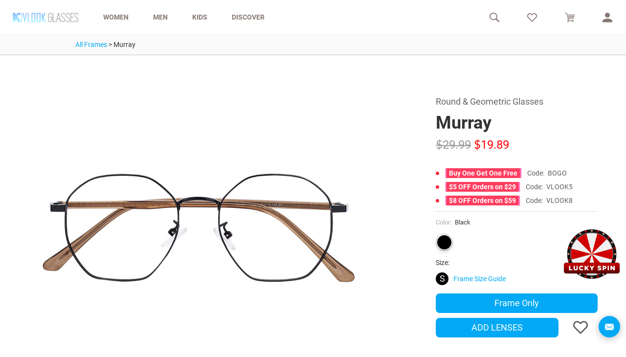

--- FILE ---
content_type: text/html; charset=utf-8
request_url: https://vlookoptical.com/frame/murray/954/
body_size: 15199
content:
<!DOCTYPE HTML>
<html lang="en-US">
<head><script>(function(w,d,s,l,i){w[l]=w[l]||[];w[l].push({'gtm.start': new Date().getTime(),event:'gtm.js'});var f=d.getElementsByTagName(s)[0], j=d.createElement(s),dl=l!=='dataLayer'?'&l='+l:'';j.async=true;j.src= 'https://www.googletagmanager.com/gtm.js?id='+i+dl;f.parentNode.insertBefore(j,f);})(window,document,'script','dataLayer','GTM-KWSXWHZ');</script><title>Murray - Frame - VlookGlasses</title>
    <meta charset="utf-8"/>
    <meta name="viewport" content="width=device-width, initial-scale=1, maximum-scale=1"/><meta name="description" content="Shop for Eyeglasses, Stylish Sunglasses, Spectacles Frames Online for both Men and Women at Best Price. Free In-Home Try-On and $0 shipping and returns on all stylish frames online."/><meta name="keywords" content="america best eyeglasses,types of eyeglasses,wonder woman glasses,vlook,kivlook,kvlook,vlook optical,vlook glasses,vlook eyewear"/><meta property="og:title" content="Murray">
  <meta property="og:description" content="Round &amp; Geometric Glasses, Black">
  <meta property="og:url" content="https://vlookoptical.com/frame/murray/954/?color=1997">
  <meta property="og:image" content="https://d11mqqjj4dkdrj.cloudfront.net/media/frame/2935172ae15c4601b9d7b589f3959c3c.jpg">
  <meta property="og:price:amount" content="19.89">
  <meta property="og:price:currency" content="USD">
  <meta property="product:brand" content="Vlook Glasses">
  <meta property="product:availability" content="in stock">
  <meta property="product:condition" content="new">
  <meta property="product:locale" content="en_US">
  <meta property="product:price:amount" content="19.89">
  <meta property="product:price:currency" content="USD">
  <meta property="product:retailer_item_id" content="VKS009541997">
  <meta property="product:item_group_id" content="VK_954"><meta name="theme-color" content="#2CABF1">
    <meta name="apple-mobile-web-app-capable" content="no">
    <meta name="apple-mobile-web-app-status-bar-style" content="default">
    <meta name="apple-mobile-web-app-title" content="VlookGlasses">
    <meta name="google-site-verification" content="arkn_Oqu8EJb0e0NVvwNC-KObW2LP9Dk14z_g2unfmw" />
    <meta name="p:domain_verify" content="5508053f6043c086b6fcb5af57f1d9c8"/>
    <meta name="msvalidate.01" content="B678DF7FEC27AF7DF8928A0FABC93719" />
    <meta name="og:locale" property="og:locale" content="en_US"/>
    <meta name="og:type" property="og:type" content="website"><link rel="shortcut icon" type="image/x-icon" href="/statics/common/favicon.ico"/>
    <link rel="apple-touch-icon" href="/statics/common/apple-touch-icon-200x200.png">
    <link rel="apple-touch-icon" sizes="120x120" href="/statics/common/apple-touch-icon-120x120.png">
    <link rel="apple-touch-icon" sizes="180x180" href="/statics/common/apple-touch-icon-180x180.png">
    <link rel="preconnect" href="https://img.vlookoptical.com">
    <link rel="preconnect" href="https://d11mqqjj4dkdrj.cloudfront.net">
    
    <link rel="dns-prefetch" href="https://js.sentry-cdn.com">
    <link rel="dns-prefetch" href="https://cdn.jst.ai">
    <link rel="dns-prefetch" href="https://www.googletagmanager.com">
    <link rel="dns-prefetch" href="https://connect.facebook.net"><style>[v-cloak]{display: none !important;}[v-cloak].v-cloak{display: block !important;}.v-cloak{display: none !important;}img.lazyload:not([src]){visibility: hidden;}.lazyload{opacity: 0;}.lazyloading{opacity: 1;transition: opacity 300ms;background: rgba(255, 255, 255, 0) url("data:image/svg+xml;charset=utf-8,%3Csvg%20viewBox%3D'0%200%20120%20120'%20xmlns%3D'http%3A%2F%2Fwww.w3.org%2F2000%2Fsvg'%20xmlns%3Axlink%3D'http%3A%2F%2Fwww.w3.org%2F1999%2Fxlink'%3E%3Cdefs%3E%3Cline%20id%3D'l'%20x1%3D'60'%20x2%3D'60'%20y1%3D'7'%20y2%3D'27'%20stroke%3D'%23fff'%20stroke-width%3D'11'%20stroke-linecap%3D'round'%2F%3E%3C%2Fdefs%3E%3Cg%3E%3Cuse%20xlink%3Ahref%3D'%23l'%20opacity%3D'.27'%2F%3E%3Cuse%20xlink%3Ahref%3D'%23l'%20opacity%3D'.27'%20transform%3D'rotate(30%2060%2C60)'%2F%3E%3Cuse%20xlink%3Ahref%3D'%23l'%20opacity%3D'.27'%20transform%3D'rotate(60%2060%2C60)'%2F%3E%3Cuse%20xlink%3Ahref%3D'%23l'%20opacity%3D'.27'%20transform%3D'rotate(90%2060%2C60)'%2F%3E%3Cuse%20xlink%3Ahref%3D'%23l'%20opacity%3D'.27'%20transform%3D'rotate(120%2060%2C60)'%2F%3E%3Cuse%20xlink%3Ahref%3D'%23l'%20opacity%3D'.27'%20transform%3D'rotate(150%2060%2C60)'%2F%3E%3Cuse%20xlink%3Ahref%3D'%23l'%20opacity%3D'.37'%20transform%3D'rotate(180%2060%2C60)'%2F%3E%3Cuse%20xlink%3Ahref%3D'%23l'%20opacity%3D'.46'%20transform%3D'rotate(210%2060%2C60)'%2F%3E%3Cuse%20xlink%3Ahref%3D'%23l'%20opacity%3D'.56'%20transform%3D'rotate(240%2060%2C60)'%2F%3E%3Cuse%20xlink%3Ahref%3D'%23l'%20opacity%3D'.66'%20transform%3D'rotate(270%2060%2C60)'%2F%3E%3Cuse%20xlink%3Ahref%3D'%23l'%20opacity%3D'.75'%20transform%3D'rotate(300%2060%2C60)'%2F%3E%3Cuse%20xlink%3Ahref%3D'%23l'%20opacity%3D'.85'%20transform%3D'rotate(330%2060%2C60)'%2F%3E%3C%2Fg%3E%3C%2Fsvg%3E") no-repeat center;background-size:40px;}</style>
    <script type="text/javascript">
        window.dataLayer=window.dataLayer||[];window.uetq=window.uetq||[];window.REQUIRE_NAME='frame'.trim();window.RESOURCES_VERSION='3047549403';window._CSRF_TOKEN='n5R6qXhMxdXFxktn1XGv3iOvUU6T7SME0Mzitxyukol67iX7RSccCrtYZ98UO0hB';window.NOW_LANGUAGE_CODE='en';window.EMAIL_SHA256='';window._USER_IS_LOGIN=false;window._USER_ID=null;window._USER_NAME=null;window._USER_WISHLIST='';window.dataLayer.push({'email_sha256': window.EMAIL_SHA256});</script>
  <script type="text/javascript">
  try{
    window.dataLayer.push({ecommerce: null});
    window.dataLayer.push({'event': 'view_item', 'value': parseFloat('19.89'), 'str_frame_id': '9541997', 'email_sha256': window.EMAIL_SHA256,
      'items': [{'id': '9541997', 'frame_id': '954', 'google_business_vertical': 'retail'}],
      'ecommerce': {'currency': "USD", 'value': parseFloat('19.89'), 'items': [{
        'item_id': '9541997', 'item_name': 'Murray', 'item_variant': 'Black', 'price': parseFloat('19.89'), 'item_brand': 'Vlook', 'item_category': 'Frames'
      }]}
    });
  }catch(e){}
  </script>
<!-- Meta Pixel Code -->
        <script>!function(f,b,e,v,n,t,s){if(f.fbq)return;n=f.fbq=function(){n.callMethod? n.callMethod.apply(n,arguments):n.queue.push(arguments)};if(!f._fbq)f._fbq=n;n.push=n;n.loaded=!0;n.version='2.0';n.queue=[];t=b.createElement(e);t.async=!0;t.src=v;s=b.getElementsByTagName(e)[0];s.parentNode.insertBefore(t,s)}(window, document,'script','https://connect.facebook.net/en_US/fbevents.js');fbq('init', '2580948508778047');fbq('track', 'PageView');</script>
        <!-- End Meta Pixel Code --><script data-cfasync="false">window.ju_num="90324E52-4E9F-42DB-A996-00DB03DFDD2A";window.asset_host='//cdn.jst.ai/';(function(i,s,o,g,r,a,m){i[r]=i[r]||function(){(i[r].q=i[r].q||[]).push(arguments)};a=s.createElement(o),m=s.getElementsByTagName(o)[0];a.async=1;a.src=g;m.parentNode.insertBefore(a,m)})(window,document,'script',asset_host+'vck.js','juapp');</script><script type="application/ld+json">{"@context":"http://schema.org","@type":"Organization","name":"VlookGlasses","description":"Shop for Eyeglasses, Stylish Sunglasses, Spectacles Frames Online for both Men and Women at Best Price. Free In-Home Try-On and $0 shipping and returns on all stylish frames online.","url":"https://vlookoptical.com/","email":"customerservice@vlookoptical.com"}</script>
    <link rel="stylesheet" href="/statics/common/css/common.css?v=2.1">
    <link rel="stylesheet" href="/statics/common/font/iconfont.min.css?v=2.3">
    <link rel="stylesheet" href="/statics/common/font/gfonts.min.css?v=5">
    <link rel="stylesheet" href="/statics/style.min.css?v=3047549403"><script type="text/javascript" src="/statics/common/font/mc-iconfont.js?v=2.2"></script>
    <script type="text/javascript" src="/statics/common/js/lazysizes.min.js?v=2.2"></script>  <script type="text/javascript" src="/statics/common/js/vue.min.js"></script>
  <script type="text/javascript" src="/statics/common/js/vue-slider-component.umd.min.js"></script>
  <link rel="prefetch" href="/statics/js/choose_lens.min.js?_=3047549403" as="script">
  <link rel="prefetch" href="/statics/js/cart.min.js?_=3047549403" as="script">
</head>
<body class="notranslate">
<noscript><iframe src="https://www.googletagmanager.com/ns.html?id=GTM-KWSXWHZ" height="0" width="0" style="display:none;visibility:hidden"></iframe></noscript>
<noscript><img height="1" width="1" src="https://www.facebook.com/tr?id=2580948508778047&ev=PageView&noscript=1"/></noscript><div class="hd-container" id="header_app">
    <!--[if IE]>
  <script>
    alert('Your web browser (Internet Explorer) is out of date. Update your browser for more security, speed and the best experience on this site.');
  </script>
<![endif]--><div style="display: none;" class="notice"><div></div>
    </div><header>

        <div class="inner-box" :class="{'is-fixed': isFixed}">

            <div class="inner"><div class="hd-left">

                    <div class="logo">
                        <a href="/">
                            <img src="/statics/common/image/logo.png?v=1" alt="vlook-glasses">
                        </a>
                    </div><nav>
                        <div class="hover-border-top" @click="jump('/eyeglasses/women/')">
                            WOMEN
                            <div class="sub-item lazyload">
                                <h3>women&#39;s glasses</h3>
                                <div>
                                    <a href="/eyeglasses/women-glasses-new-arrival/">new arrivals</a>
                                    <a href="/eyeglasses/women-glasses-best-sale/">Best Sellers</a>
                                    <a href="/eyeglasses/women-sunglasses/">women&#39;s premium sunglasses</a>
                                    <a href="/eyeglasses/women/">view all women&#39;s glasses</a>
                                </div>
                            </div>
                        </div>
                        <div class="hover-border-top" @click="jump(`/eyeglasses/men/`)">
                            MEN
                            <div class="sub-item lazyload">
                                <h3>men&#39;s glasses</h3>
                                <div>
                                    <a href="/eyeglasses/men-glasses-new-arrival/">new arrivals</a>
                                    <a href="/eyeglasses/men-glasses-best-sale/">Best Sellers</a>
                                    <a href="/eyeglasses/men-sunglasses/">men&#39;s premium sunglasses</a>
                                    <a href="/eyeglasses/men/">view all men&#39;s glasses</a>
                                </div>
                            </div>
                        </div>
                        <div class="hover-border-top" @click="jump(`/eyeglasses/kids/`)">
                            KIDS
                            <div class="sub-item lazyload">
                                <h3>kids&#39; glasses</h3>
                                <div>
                                    <a href="/eyeglasses/boy-glasses/">boy&#39;s glasses</a>
                                    <a href="/eyeglasses/girl-glasses/">girl&#39;s glasses</a>
                                    <a href="/eyeglasses/kids/">view all kid&#39;s glasses</a>
                                </div>
                            </div>
                        </div>
                        <div class="hover-border-top" @click="jump(`/faq/#QuickGuide`)">
                            DISCOVER
                            <div class="sub-item lazyload">
                                <h3>Discover</h3>
                                <div>
                                    <a href="/faq/#QuickGuide">Quick Guide</a>
                                    <a href="/faq/#Prescriptions">FAQ &amp; HELP</a>
                                    <a href="/shipping/">Shipping Status</a>
                                    <a href="/blog/">Blogs</a>
                                    <a href="/anti-bluelight/">Vlook Anti-Bluelight</a>
                                </div>
                            </div>
                        </div>
                    </nav></div><div class="menu">
                    <button @click="showMenu=!showMenu">
                        <i v-if="!showMenu" class="vkfont ivk-bar-menu"></i>
                        <i v-else v-cloak class="vkfont ivk-close"></i>
                    </button>
                    <div class="logo">
                        <a href="/">
                            <img src="/statics/common/image/logo.png?v=1" alt="vlook-glasses">
                        </a>
                    </div>
                </div><div :class="{'active': showMenu}" class="menu-sub">
                    <div v-if="isLogin" class="user" v-cloak>
                        <h3>Hello, <span>{$ userName }}</span></h3>
                    </div>
                    <div v-if="!isLogin" class="user-auth">
                        <h3>Welcome to Vlook</h3>
                        <span>
                            <a href="/login/">Login</a>
                            <span>|</span>
                            <a href="/join/">Join US</a>
                        </span>
                    </div>
                    <button :class="{'active': actMenu==='women'}" class="hover-border-top item" @click="toggleActMenu('women')">
                        <div class="text">
                            <span>Women</span>
                            <i class="vkfont ivk-arrow-down arrow"></i>
                            <i class="vkfont ivk-close"></i>
                        </div>
                        <span><a href="/eyeglasses/women-glasses-new-arrival/">new arrivals</a>
                            <a href="/eyeglasses/women-glasses-best-sale/">Best Sellers</a>
                            <a href="/eyeglasses/women-sunglasses/">women&#39;s premium sunglasses</a>
                            <a href="/eyeglasses/women/">view all women&#39;s glasses</a>
                        </span>
                    </button>
                    <button :class="{'active': actMenu==='men'}" class="hover-border-top item" @click="toggleActMenu('men')">
                        <div class="text">
                            <span>men</span>
                            <i class="vkfont ivk-arrow-down arrow"></i>
                            <i class="vkfont ivk-close"></i>
                        </div>
                        <span><a href="/eyeglasses/men-glasses-new-arrival/">new arrivals</a>
                            <a href="/eyeglasses/men-glasses-best-sale/">Best Sellers</a>
                            <a href="/eyeglasses/men-sunglasses/">men&#39;s premium sunglasses</a>
                            <a href="/eyeglasses/men/">view all men&#39;s glasses</a>
                        </span>
                    </button>
                    <button :class="{'active': actMenu==='kids'}" class="hover-border-top item" @click="toggleActMenu('kids')">
                        <div class="text">
                            <span>kids</span>
                            <i class="vkfont ivk-arrow-down arrow"></i>
                            <i class="vkfont ivk-close"></i>
                        </div>
                        <span><a href="/eyeglasses/boy-glasses/">boy&#39;s glasses</a>
                            <a href="/eyeglasses/girl-glasses/">girl&#39;s glasses</a>
                            <a href="/eyeglasses/kids/">view all kids&#39; glasses</a>
                        </span>
                    </button>
                    <button :class="{'active': actMenu==='discover'}" class="hover-border-top item" @click="toggleActMenu('discover')">
                        <div class="text">
                            <span>Discover</span>
                            <i class="vkfont ivk-arrow-down arrow"></i>
                            <i class="vkfont ivk-close"></i>
                        </div>
                        <span>
                            <a href="/faq/#QuickGuide">Quick guide</a>
                            <a href="/faq/#Prescriptions">FAQ &amp; HELP</a><a href="/shipping/">Shipping status</a>
                            <a href="/blog/">Blog</a>
                            <a href="/anti-bluelight/">Anti bluelight</a>
                        </span>
                    </button>
                    <div v-if="isLogin" :class="{'active': actMenu==='account'}" class="hover-border-top item" @click="toggleActMenu('account')">
                        <div class="text">
                            <span>My account</span>
                            <i class="vkfont ivk-arrow-down arrow"></i>
                            <i class="vkfont ivk-close"></i>
                        </div>
                        <span>
                            <a href="/members/profile/">Account Profile</a>
                            <a href="/members/orders/">My Orders</a>
                            <a href="/members/wishlist/">My Wishlist</a>
                            <a href="/members/prescriptions/">My Prescriptions</a>
                            <button class="hover-border" @click="logout">LOGOUT</button>
                        </span>
                    </div>
                </div><div class="hd-right">
                    <div class="item search" v-cloak>
                        <div :class="{'active': activeTab==='search'}" class="button-substitute hover-border-top" @click="activeTab='search'">
                            <i class="vkfont ivk-search-h"></i>
                            <span>
                                <form v-on-clickaway="toggleTab" v-if="activeTab==='search'" class="sub-item" @submit.prevent="jump(`/eyeglasses/search/?search=${searchText}`)">
                                    <input v-model="searchText" placeholder="SEARCH FOR…" type="text" required>
                                    <button type="submit"><i class="vkfont ivk-search-b"></i></button>
                                </form>
                            </span>
                        </div>
                    </div>
                    <div class="item" v-cloak>
                        <a :href="isLogin ? `/members/wishlist/` : `/wishlist/`" class="hover-border-top">
                            <i class="vkfont ivk-heart-h"></i>
                        </a>
                    </div>
                    <div class="item">
                        <a href="/cart/" class="hover-border-top">
                            <i class="vkfont ivk-supermarket"></i>
                        </a>
                    </div>
                    <div class="item user">
                        <div :class="{'active': activeTab==='user'}" class="button-substitute hover-border-top" @click.stop="activeTab='user'" @keypress="activeTab='user'">
                            <i class="vkfont ivk-user-shape"></i>
                            <span v-if="!isLogin">
                                <div v-on-clickaway="toggleTab" v-if="activeTab==='user'" class="sub-item login">
                                    <form @submit.prevent="login">
                                        <h3>Login to my VLook</h3>
                                        <input v-model="form.username" placeholder="Email" type="text" required>
                                        <input v-model="form.password" placeholder="Password" type="password" required>
                                        <button class="hover-border" type="submit" :disabled="is_logining">SIGN IN</button>
                                        <a href="/password_reset/">Forgot Password?</a>
                                    </form>
                                    <div>
                                      <a class="link-a" href="/join/"><div class="link"> JOIN NOW </div></a>
                                    </div>
                                </div>
                            </span>
                            <span v-if="isLogin">
                                <div v-on-clickaway="toggleTab" v-if="activeTab==='user'" class="sub-item logout" v-cloak>
                                    <h3>Hello, <span>{$ userName }}</span></h3>
                                    <a href="/members/profile/">Account Profile</a>
                                    <a href="/members/orders/">My Orders</a>
                                    <a href="/members/wishlist/">My Wishlist</a>
                                    <a href="/members/prescriptions/">My Prescriptions</a>
                                    <button class="hover-border" @click="logout">LOGOUT</button>
                              </div>
                            </span>
                        </div>

                    </div>

                </div></div>
        </div>

    </header>
    <div></div>

</div>  <div class="frames-container-new" id="frame_app">
    <div class="detail-breadcrumb" id="detail-breadcrumb">
      <a class="active" href="/eyeglasses/frames/">All Frames</a>
      <span>></span>
      <span>Murray</span>
    </div>
    <div class="detail-body flex">
      <div class="detail-body-container">
        <div class="detail-left-container">
          <div class="detail-left-box flex-y">
            <div class="swiper-container frame-swiper detail-banner">
              <div class="swiper-wrapper">
                <div class="swiper-slide">
                  <div class="is-loading swiper-zoom-container">
                    <img src="https://d11mqqjj4dkdrj.cloudfront.net/media/frame/2935172ae15c4601b9d7b589f3959c3c.jpg" :src="now_color.img_1" alt="Murray" @load="imageLoaded">
                  </div>
                </div>
                <div class="swiper-slide">
                  <div class="is-loading swiper-zoom-container">
                    <img src="https://d11mqqjj4dkdrj.cloudfront.net/media/frame/9350dd26045d4a7b8172204383e74831.jpg" :src="now_color.img_2" alt="Murray" @load="imageLoaded">
                  </div>
                </div>
                <div class="swiper-slide">
                  <div class="is-loading swiper-zoom-container">
                    <img src="https://d11mqqjj4dkdrj.cloudfront.net/media/frame/1b38c23accf649288d23862cf50d1de2.jpg" :src="now_color.img_3" alt="Murray" @load="imageLoaded">
                  </div>
                </div>
                <div v-cloak class="swiper-slide" v-if="now_color.img_5">
                  <div class="is-loading swiper-zoom-container">
                    <img src="https://d11mqqjj4dkdrj.cloudfront.net/media/frame/3e743cd0ae6d4381ad2011919bbbcc18.jpg" :src="now_color.img_5" alt="Murray" @load="imageLoaded">
                  </div>
                </div>
                <div v-cloak class="swiper-slide" v-if="now_color.img_ex1">
                  <div class="is-loading swiper-zoom-container">
                    <img src="https://d11mqqjj4dkdrj.cloudfront.net/media/frame_ex/678fcefce46b4841973cd5bec948a481.jpg" :src="now_color.img_ex1" alt="Murray" @load="imageLoaded">
                  </div>
                </div>
                <div v-cloak class="swiper-slide" v-if="now_color.img_ex2">
                  <div class="is-loading swiper-zoom-container">
                    <img src="" :src="now_color.img_ex2" alt="Murray" @load="imageLoaded">
                  </div>
                </div>
                <div v-cloak class="swiper-slide" v-if="now_color.img_ex3">
                  <div class="is-loading swiper-zoom-container">
                    <img src="" :src="now_color.img_ex3" alt="Murray" @load="imageLoaded">
                  </div>
                </div>
              </div>
              <div slot="pagination" class="swiper-pagination"></div></div>
            <div class="flex-end-middle detail-banner-btm">
              <div></div>
              <button class="detail-try-on-btn flex-center-middle" :class="{'by-alone': !(now_color.imgs && now_color.imgs[0])}" @click="showTry=true">TRY ON</button>
              <button class="detail-vr-btn flex-center-middle" @click="visible360 = true" v-cloak v-if="now_color.imgs && now_color.imgs[0]">
                <i class="vkfont ivk-icon-test-copy detail-vr-btn-icon"></i> 360° VIEWING
              </button>
            </div>
          </div>
          <div class="flex detail-img-wrap" v-cloak :class="{'detail-left-box': now_color.img_8 || now_color.img_9}">
            <img v-if="now_color.img_8&&!isMobile" src="" :src="now_color.img_8" alt="Murray" class="detail-img-item">
            <img v-if="now_color.img_9&&!isMobile" src="" :src="now_color.img_9" alt="Murray" class="detail-img-item">
          </div>
        </div>
        <div class="detail-right-container">
          <div class="detail-frame is-mobile" v-if='isMobile'>
            <div class="detail-vr-btn-wrap mobile">
              <button class="detail-vr-btn mobile-end flex-center-middle" @click="visible360 = true" v-if="now_color.imgs && now_color.imgs[0]">
                <i class="vkfont ivk-icon-test-copy detail-vr-btn-icon"></i> 360° VIEWING
              </button>
              <button class="detail-try-on-btn mobile-end flex-center-middle" :class="{'by-alone': !(now_color.imgs && now_color.imgs[0])}" @click="showTry=true">TRY ON</button></div>
            <div class="detail-frame-name">
              <div class="detail-frame-name-left">
                <div>Murray</div>
                <div>Round &amp; Geometric Glasses</div>
              </div>
              <div class="detail-frame-name-right">
                <button v-if="!now_color.in_wishlist" class="detail-star-btn" @click="addWish(now_color.sku, now_color.color_id)">
                  <i class="vkfont ivk-heart-h"></i>
                </button>
                <button v-cloak v-if="now_color.in_wishlist" class="detail-star-btn remove" @click="removeWish(now_color.sku)">
                  <i class="vkfont ivk-heart-o"></i>
                </button>
              </div>
            </div>
            <div class="detail-frame-color">
              <div class="radio-component-wrap detail-size"><div class="radio-component-btn-item-wrap"
                       :class="{'active': colorIndex === Number('1997')}"
                       @click="colorClick('1997')">
                    <div class="radio-component-btn-item-inner" style="background: Black;"></div>
                  </div></div>
            </div>
            <div class="detail-frame-price">
              <div class="detail-frame-price-left">
                <div class="detail-color">
                  <span class="detail-color-label">Color:</span>
                  <span v-html="now_color.color_desc">Black</span>
                </div>
                <div class="detail-size">
                  <p class="detail-size-label">Size:</p>
                  <div class="flex-middle">
                    <div class="detail-size-no">S</div>
                    <a class="detail-size-guide" href="/blog/glasses-measurement/8/" target="_blank">Frame Size Guide</a>
                  </div>
                </div>
              </div>
              <div class="detail-frame-price-right">
                <div class="original-price" v-cloak v-if="now_color.price < now_color.original_price" v-html="`<i class='dol'></i>`+now_color.original_price.toFixed(2)"><i class="dol"></i>29.99</div>
                <div class="now-price" :class="{'red-price': now_color.price < now_color.original_price}" v-html="`<i class='dol'></i>`+now_color.price.toFixed(2)"><i class="dol"></i>19.89</div>
              </div>
            </div>
            <div v-cloak v-if="now_color.stock < 1" class="detail-stock">This frame is out of stock.</div>
            <div v-cloak v-if="now_color.stock > 0 && now_color.limit_num > 0" class="detail-stock">
              Limit {$ now_color.limit_num }} per account
            </div>
            <div class="detail-frame-addcart"><a v-if="now_color.stock > 0" href="/orderFrameOnly/009541997/" :href="`/orderFrameOnly/` + now_color.sku + `/`" :class="{'empty': now_color.stock < 1}" class="detail-buy-btn frame-only-btn" rel="nofollow" >Frame Only</a>
                  <span v-if="now_color.stock < 1" class="detail-buy-btn flex-1 empty" v-cloak>Frame Only</span><a v-if="now_color.stock > 0" href="/orderGlasses/009541997/" :href="`/orderGlasses/` + now_color.sku + `/`" :class="{'empty': now_color.stock < 1}" class="detail-buy-btn" rel="nofollow" >ADD LENSES</a>
                <span v-if="now_color.stock < 1" class="detail-buy-btn flex-1 empty" v-cloak>ADD LENSES</span></div>
            <div class="detail-frame-coupon">
                <div class="detail-frame-code">
                    <span></span>
                    <div>
                        <strong>Buy One Get One Free</strong>
                        <div>Code: <span class="code-copy" data-clipboard-text="BOGO">BOGO</span></div>
                    </div>
                </div>
                <div class="detail-frame-code">
                    <span></span>
                    <div>
                        <strong>$5 OFF Orders on $29</strong>Code:
                        <span class="code-copy" data-clipboard-text="VLOOK5">VLOOK5</span>
                    </div>
                </div>
                <div class="detail-frame-code">
                    <span></span>
                    <div>
                        <strong>$8 OFF Orders on $59</strong>Code:
                        <span class="code-copy" data-clipboard-text="VLOOK8">VLOOK8</span>
                    </div>
                </div></div><div class="detail-frame-left-banner">
              <a href="/eyeglasses/newyear-2026/" target="_blank" title="new year 2026"><img src="https://img.vlookoptical.com/statics/image/detail-left-middle.gif" alt="new year 2026"></a>
            </div>
            <div class="detail-tips flex-between-middle is-mobile" v-if='isMobile'>
              <a href="/faq/#Privcy%20Policy" target="_blank">
                <i class="vkfont ivk-tuihuanhuo detail-tips-icon"></i>
                <div class="detail-tips-text">14-day Return&Exchange</div>
              </a>
              <a href="/contact-us/" target="_blank">
                <i class="vkfont ivk-customer_service_us detail-tips-icon"></i>
                <div class="detail-tips-text">12-month Warranty</div>
              </a>
              <a href="/faq/#Returns" target="_blank">
                <i class="vkfont ivk-return detail-tips-icon"></i>
                <div class="detail-tips-text"> Easy Return</div>
              </a>
            </div>
          </div>
          <div class="detail-right-box glasses-detail is-pc-device" v-if='!isMobile'><div class="detail-right-body">
              <div class="detail-reverse-box">
                <p class="detail-desc">Round &amp; Geometric Glasses</p>
                <h3 class="detail-title">Murray</h3>
              </div>
              <p class="detail-price">
                <span class="original-price" v-cloak v-if="now_color.price < now_color.original_price" v-html="`<i class='dol'></i>`+now_color.original_price.toFixed(2)"><i class="dol"></i>29.99</span>
                <span class="now-price" :class="{'red-price': now_color.price < now_color.original_price}" v-html="`<i class='dol'></i>`+now_color.price.toFixed(2)"><i class="dol"></i>19.89</span>
              </p>
              <div class="detail-frame-coupon">
                <div class="detail-frame-code">
                  <span></span>
                  <div>
                    <strong>Buy One Get One Free</strong>
                    <div>Code: <span class="code-copy" data-clipboard-text="BOGO">BOGO</span></div>
                  </div>
                </div>
                <div class="detail-frame-code">
                  <span></span>
                  <div>
                    <strong>$5 OFF Orders on $29</strong>
                    <div>Code: <span class="code-copy" data-clipboard-text="VLOOK5">VLOOK5</span></div>
                  </div>
                </div>
                <div class="detail-frame-code">
                  <span></span>
                  <div>
                    <strong>$8 OFF Orders on $59</strong>
                    <div>Code: <span class="code-copy" data-clipboard-text="VLOOK8">VLOOK8</span></div>
                  </div>
                </div></div>
              <div class="detail-reverse-box detail-color-box">
                <div class="detail-color">
                  <span class="detail-color-label">Color:</span>
                  <span v-html="now_color.color_desc">Black</span>
                </div>
                <div class="radio-component-wrap detail-size"><div class="radio-component-btn-item-wrap"
                         :class="{'active': colorIndex === Number('1997')}"
                         @click="colorClick('1997')">
                      <div class="radio-component-btn-item-inner" style="background: Black;"></div>
                    </div></div>
              </div>
              <div class="detail-size">
                <p class="detail-size-label">Size:</p>
                <div class="flex-middle">
                  <div class="detail-size-no">S</div>
                  <a class="detail-size-guide" href="/blog/glasses-measurement/8/" target="_blank">Frame Size Guide</a>
                </div>
              </div>
              <div v-cloak v-if="now_color.stock < 1" class="detail-stock">This frame is out of stock.</div>
              <div v-cloak v-if="now_color.stock > 0 && now_color.limit_num > 0" class="detail-stock">
                Limit {$ now_color.limit_num }} per account
              </div>
              <div class="detail-vr-btn-wrap mobile">
                <button class="detail-vr-btn mobile-end flex-center-middle" @click="visible360 = true">
                  <i class="vkfont ivk-icon-test-copy detail-vr-btn-icon"></i> 360° VIEWING
                </button>
                <button class="detail-try-on-btn mobile-end flex-center-middle" @click="showTry=true">TRY ON</button>
                <button v-if="!now_color.in_wishlist" class="detail-star-btn" @click="addWish(now_color.sku, now_color.color_id)">
                  <i class="vkfont ivk-heart-h"></i>
                </button>
                <button v-cloak v-if="now_color.in_wishlist" class="detail-star-btn remove" @click="removeWish(now_color.sku)">
                  <i class="vkfont ivk-heart-o"></i>
                </button>
              </div><div class="flex-between-middle detail-reverse-box alone">
                    <a v-if="now_color.stock > 0" href="/orderFrameOnly/009541997/" :href="`/orderFrameOnly/` + now_color.sku + `/`" :class="{'empty': now_color.stock < 1}" class="detail-buy-btn flex-1 add-lenses-button" rel="nofollow" >Frame Only</a>
                    <span v-if="now_color.stock < 1" class="detail-buy-btn flex-1 empty" v-cloak>Frame Only</span>
                  </div><div class="flex-between-middle detail-reverse-box"><a v-if="now_color.stock > 0" href="/orderGlasses/009541997/" :href="`/orderGlasses/` + now_color.sku + `/`" :class="{'empty': now_color.stock < 1}" class="detail-buy-btn flex-1" rel="nofollow" >ADD LENSES</a>
                  <span v-if="now_color.stock < 1" class="detail-buy-btn flex-1 empty" v-cloak>ADD LENSES</span><div class="detail-vr-btn-wrap desktop">
                  <button v-if="!now_color.in_wishlist" class="detail-star-btn" @click="addWish(now_color.sku, now_color.color_id)">
                    <i class="vkfont ivk-heart-h"></i>
                  </button>
                  <button v-cloak v-if="now_color.in_wishlist" class="detail-star-btn remove" @click="removeWish(now_color.sku)">
                    <i class="vkfont ivk-heart-o"></i>
                  </button>
                </div>
              </div>
            </div>
          </div>
          <klarna-placement id="klarna-info" data-key="top-strip-promotion-badge" data-locale="en-US"></klarna-placement>
          <div class="detail-frame-left-banner" v-if='!isMobile' v-cloak>
            <a href="/eyeglasses/newyear-2026/" target="_blank" title="new year 2026"><img src="https://img.vlookoptical.com/statics/image/detail-left-middle.gif" alt="new year 2026"></a>
          </div>
          <div class="detail-right-box glasses-detail-info">
            <div class="detail-tips flex-between-middle is-pc-device" v-if='!isMobile'>
              <a href="/faq/#Privcy%20Policy" target="_blank">
                <i class="vkfont ivk-tuihuanhuo detail-tips-icon"></i>
                <div class="detail-tips-text">14-day Return&Exchange</div>
              </a>
              <a href="/contact-us/" target="_blank">
                <i class="vkfont ivk-customer_service_us detail-tips-icon"></i>
                <div class="detail-tips-text">12-month Warranty</div>
              </a>
              <a href="/faq/#Returns" target="_blank">
                <i class="vkfont ivk-return detail-tips-icon"></i>
                <div class="detail-tips-text">Easy Return</div>
              </a>
            </div>
            <div class="flex detail-img-wrap" v-cloak v-if="isMobile">
              <img v-if="now_color.img_8" src="" :src="now_color.img_8" alt="Murray" class="detail-img-item">
              <img v-if="now_color.img_9" src="" :src="now_color.img_9" alt="Murray" class="detail-img-item">
            </div>
            <div class="detail-share-wrap">
              <span class="detail-share-label">SHARE WITH:</span>
              <div class="sharethis-inline-share-buttons" style="display: inline-block;"></div>
            </div>
            <div class="detail-description-wrap">
              <div class="flex-between-middle detail-description-title" @click='changeShowDes("des")'>
                <b>DESCRIPTION:</b>
                <i class="vkfont ivk-arrow-down"></i>
              </div>
              <p class="detail-description-text is-pc-device" v-show='!isMobile||description'>Murray is a kind of glasses with artistic atmosphere. Its frame is made of metal and corrosion resistant. The leg is covered with a layer of high-quality PC material, which will not cause discomfort if worn for a long time. Wearing these glasses will immediately make you have a literary style, and can meet your requirements for glasses wearing on many occasions. Are you sure you don&#39;t want to try?</p>
            </div>
            <div class="detail-description-wrap">
              <div class="flex-between-middle detail-description-title" @click='changeShowDes("spe")'>
                <b>SPECIFICATIONS:</b>
                <i class="vkfont ivk-arrow-down"></i>
              </div>
              <p class="is-pc-device" v-show='!isMobile||specification' class="detail-description-text">PD Range: My:55 ~ 80 Hyper: 55 ~ 80</p>
              <p class="is-pc-device" v-show='!isMobile||specification' class="detail-description-text">CYL Range: -6.0 ~ 6.0</p>
              <p class="is-pc-device" v-show='!isMobile||specification' class="detail-description-text">SPH Range: -15.0 ~ 6.0</p>
              <p class="is-pc-device" v-show='!isMobile||specification' class="detail-description-text">Frame Weight: 13.20 grams</p>
              <p class="is-pc-device" v-show='!isMobile||specification' class="detail-description-text">Material: Metal</p>
            </div>
          </div>
        </div>
        <div class="detail-left-container">
          <div class="detail-left-box"><div class="detail-footer-wrap">
              <h2 class="detail-footer-title">Most People Choose</h2>
              <div class="flex-around-middle detail-footer-item-wrap"><div v-frame-slider v-cloak class="frame-slider swiper-container" :data-swiperoption="typeof swiperOption !== 'undefined' && swiperOption !== null ? JSON.stringify(swiperOption) : null" data-show-navigation="1" data-show-scrollbar="0">
        <div class="swiper-wrapper"><div class="product-item swiper-slide">
            <div class="product-container">
                <div class="list-item-top-icon">
                  <span class="discount" >50% OFF</span></div>
                <div class="product-image">
                    <a href="/frame/darrel/1539/?color=3608" target="_blank" data-baseurl="/frame/darrel/1539/" @mouseover="frame_image_mouseover" @mouseleave="frame_image_mouseleave">
                        <div class="img-box main-box is-loading"><img class="main-image lazyload" style="width: 85%;" data-src="https://d11mqqjj4dkdrj.cloudfront.net/media/frame/30568d38a7844f8cbb0b1e519ce260f5.jpg" data-framefit="https://d11mqqjj4dkdrj.cloudfront.net/media/frame/3ad54ab33cd8481e8efa9fdbfd248eed.png" data-frameoffset="190" alt="Frame front image" @load="frame_image_loaded"></div>
                        <div class="img-box mask-box is-loading"><img class="mask lazyload" style="width: 85%;" data-src="https://d11mqqjj4dkdrj.cloudfront.net/media/frame/2c7144dfa2ff4fae9bf4a8c7a0f38024.jpg" alt="Frame side image" @load="frame_image_loaded"></div>
                    </a>
                </div>
                <div class="item-colors"><span class="item-color active" data-jdata='[3608, "Black", "015393608", 9.99, 19.99, "https://d11mqqjj4dkdrj.cloudfront.net/media/frame/30568d38a7844f8cbb0b1e519ce260f5.jpg", "https://d11mqqjj4dkdrj.cloudfront.net/media/frame/2c7144dfa2ff4fae9bf4a8c7a0f38024.jpg", "https://d11mqqjj4dkdrj.cloudfront.net/media/frame/3ad54ab33cd8481e8efa9fdbfd248eed.png", 190, 3608]' @click='frame_item_action'>
                            <span style="background: Black;"></span>
                        </span><span class="item-color " data-jdata='[3609, "#EDE7E0", "015393609", 9.99, 19.99, "https://d11mqqjj4dkdrj.cloudfront.net/media/frame/3799af6a54a84537b47be68277e86df6.jpg", "https://d11mqqjj4dkdrj.cloudfront.net/media/frame/62e43c388e6d461b972f328163d76dbb.jpg", "https://d11mqqjj4dkdrj.cloudfront.net/media/frame/039f42ecdd624ca8bdabe78a5eb0cfd3.png", 190, 3609]' @click='frame_item_action'>
                            <span style="background: #EDE7E0;"></span>
                        </span><span class="item-color " data-jdata='[3610, "Grey", "015393610", 9.99, 19.99, "https://d11mqqjj4dkdrj.cloudfront.net/media/frame/72b9d73fc03e4be5bc74330ac98ab255.jpg", "https://d11mqqjj4dkdrj.cloudfront.net/media/frame/de980eea9d474950a2d99d0122f2f9bb.jpg", "https://d11mqqjj4dkdrj.cloudfront.net/media/frame/7395b7c311d341f094cfe7ace7b384ad.png", 190, 3610]' @click='frame_item_action'>
                            <span style="background: Grey;"></span>
                        </span><span class="item-color " data-jdata='[3611, "#914933", "015393611", 9.99, 19.99, "https://d11mqqjj4dkdrj.cloudfront.net/media/frame/a2bdc8e890fc4eb7b4c421ee24c545c1.jpg", "https://d11mqqjj4dkdrj.cloudfront.net/media/frame/3f7a9f65abbc4b949b48416a7bf8d861.jpg", "https://d11mqqjj4dkdrj.cloudfront.net/media/frame/2cd08c8e9906497781880d467a5fd71c.png", 190, 3611]' @click='frame_item_action'>
                            <span style="background: #914933;"></span>
                        </span></div>
            </div>
            <div class="product-info">
                <span class="product-name">Darrel</span>
                <span class="product-price">
                    <span class="normal-price price-symbol original-price">$19.99</span>
                    <span class="normal-price price-symbol">$9.99</span>
                </span>
            </div>
        </div><div class="product-item swiper-slide">
            <div class="product-container">
                <div class="list-item-top-icon">
                  <span class="discount" >65% OFF</span></div>
                <div class="product-image">
                    <a href="/frame/rosetta/1542/?color=3619" target="_blank" data-baseurl="/frame/rosetta/1542/" @mouseover="frame_image_mouseover" @mouseleave="frame_image_mouseleave">
                        <div class="img-box main-box is-loading"><img class="main-image lazyload" style="width: 85%;" data-src="https://d11mqqjj4dkdrj.cloudfront.net/media/frame/4af35abb07904389a0e2f1d32a01ab0e.jpg" data-framefit="https://d11mqqjj4dkdrj.cloudfront.net/media/frame/0721bf065c0e46b39d5d142f98375d91.png" data-frameoffset="190" alt="Frame front image" @load="frame_image_loaded"></div>
                        <div class="img-box mask-box is-loading"><img class="mask lazyload" style="width: 85%;" data-src="https://d11mqqjj4dkdrj.cloudfront.net/media/frame/ea22cba96c4d42998b5d2064dff5ac55.jpg" alt="Frame side image" @load="frame_image_loaded"></div>
                    </a>
                </div>
                <div class="item-colors"><span class="item-color active" data-jdata='[3619, "linear-gradient(to right, #242424, #FFFF00)", "015423619", 6.99, 19.99, "https://d11mqqjj4dkdrj.cloudfront.net/media/frame/4af35abb07904389a0e2f1d32a01ab0e.jpg", "https://d11mqqjj4dkdrj.cloudfront.net/media/frame/ea22cba96c4d42998b5d2064dff5ac55.jpg", "https://d11mqqjj4dkdrj.cloudfront.net/media/frame/0721bf065c0e46b39d5d142f98375d91.png", 190, 3619]' @click='frame_item_action'>
                            <span style="background: linear-gradient(to right, #242424, #FFFF00);"></span>
                        </span><span class="item-color " data-jdata='[3620, "linear-gradient(to right,  #ff9e01 10%, #49161b, #261417)", "015423620", 6.99, 19.99, "https://d11mqqjj4dkdrj.cloudfront.net/media/frame/7ce754630708477297681f083d1fd14e.jpg", "https://d11mqqjj4dkdrj.cloudfront.net/media/frame/9f668cdf4635428894c3bc0a3d9cdbf7.jpg", "https://d11mqqjj4dkdrj.cloudfront.net/media/frame/0694a2e0745044dc8f2eac642dfc3ea2.png", 190, 3620]' @click='frame_item_action'>
                            <span style="background: linear-gradient(to right,  #ff9e01 10%, #49161b, #261417);"></span>
                        </span><span class="item-color " data-jdata='[3621, "Grey", "015423621", 6.99, 19.99, "https://d11mqqjj4dkdrj.cloudfront.net/media/frame/7f878266be834fbebce47b2b8ea805f0.jpg", "https://d11mqqjj4dkdrj.cloudfront.net/media/frame/e294e4d8a1dd435fa2a48a56c807733a.jpg", "https://d11mqqjj4dkdrj.cloudfront.net/media/frame/45b00c8d7b8c40a28ed5a602dd738f4a.png", 190, 3621]' @click='frame_item_action'>
                            <span style="background: Grey;"></span>
                        </span></div>
            </div>
            <div class="product-info">
                <span class="product-name">Rosetta</span>
                <span class="product-price">
                    <span class="normal-price price-symbol original-price">$19.99</span>
                    <span class="normal-price price-symbol">$6.99</span>
                </span>
            </div>
        </div><div class="product-item swiper-slide">
            <div class="product-container">
                <div class="list-item-top-icon">
                  <span class="discount" >26% OFF</span></div>
                <div class="product-image">
                    <a href="/frame/pru/1027/?color=2214" target="_blank" data-baseurl="/frame/pru/1027/" @mouseover="frame_image_mouseover" @mouseleave="frame_image_mouseleave">
                        <div class="img-box main-box is-loading"><img class="main-image lazyload" style="width: 85%;" data-src="https://d11mqqjj4dkdrj.cloudfront.net/media/frame/b4467d80f52c4bd0a5257d819fb912a0.jpg" data-framefit="https://d11mqqjj4dkdrj.cloudfront.net/media/frame/1598e7b1efd14d1cbd5826db805a733e.png" data-frameoffset="190" alt="Frame front image" @load="frame_image_loaded"></div>
                        <div class="img-box mask-box is-loading"><img class="mask lazyload" style="width: 85%;" data-src="https://d11mqqjj4dkdrj.cloudfront.net/media/frame/5913e244bed64235aa7bc03f3649db31.jpg" alt="Frame side image" @load="frame_image_loaded"></div>
                    </a>
                </div>
                <div class="item-colors"><span class="item-color active" data-jdata='[2214, "Blue", "010272214", 14.89, 19.99, "https://d11mqqjj4dkdrj.cloudfront.net/media/frame/b4467d80f52c4bd0a5257d819fb912a0.jpg", "https://d11mqqjj4dkdrj.cloudfront.net/media/frame/5913e244bed64235aa7bc03f3649db31.jpg", "https://d11mqqjj4dkdrj.cloudfront.net/media/frame/1598e7b1efd14d1cbd5826db805a733e.png", 190, 2214]' @click='frame_item_action'>
                            <span style="background: Blue;"></span>
                        </span><span class="item-color " data-jdata='[2235, "Grey", "010272235", 14.89, 19.99, "https://d11mqqjj4dkdrj.cloudfront.net/media/frame/19d75874051c40a8adb64805d6d2faf5.jpg", "https://d11mqqjj4dkdrj.cloudfront.net/media/frame/b862f1a1e00645948321cf683ebadc12.jpg", "https://d11mqqjj4dkdrj.cloudfront.net/media/frame/c78f2b1d504f49b988e7ecd7f2c91525.png", 190, 2235]' @click='frame_item_action'>
                            <span style="background: Grey;"></span>
                        </span></div>
            </div>
            <div class="product-info">
                <span class="product-name">Pru</span>
                <span class="product-price">
                    <span class="normal-price price-symbol original-price">$19.99</span>
                    <span class="normal-price price-symbol">$14.89</span>
                </span>
            </div>
        </div><div class="product-item swiper-slide">
            <div class="product-container">
                <div class="list-item-top-icon">
                  <span class="discount" >50% OFF</span></div>
                <div class="product-image">
                    <a href="/frame/corey/1359/?color=3192" target="_blank" data-baseurl="/frame/corey/1359/" @mouseover="frame_image_mouseover" @mouseleave="frame_image_mouseleave">
                        <div class="img-box main-box is-loading"><img class="main-image lazyload" style="width: 85%;" data-src="https://d11mqqjj4dkdrj.cloudfront.net/media/frame/164b22d69756485999d4db5782b50c5f.jpg" data-framefit="https://d11mqqjj4dkdrj.cloudfront.net/media/frame/4c025d70a0034c8eb35987b3fd032540.png" data-frameoffset="190" alt="Frame front image" @load="frame_image_loaded"></div>
                        <div class="img-box mask-box is-loading"><img class="mask lazyload" style="width: 85%;" data-src="https://d11mqqjj4dkdrj.cloudfront.net/media/frame/e67d4c9d3b6544419a0a239fc94b3ff8.jpg" alt="Frame side image" @load="frame_image_loaded"></div>
                    </a>
                </div>
                <div class="item-colors"><span class="item-color active" data-jdata='[3192, "Black", "013593192", 9.99, 19.89, "https://d11mqqjj4dkdrj.cloudfront.net/media/frame/164b22d69756485999d4db5782b50c5f.jpg", "https://d11mqqjj4dkdrj.cloudfront.net/media/frame/e67d4c9d3b6544419a0a239fc94b3ff8.jpg", "https://d11mqqjj4dkdrj.cloudfront.net/media/frame/4c025d70a0034c8eb35987b3fd032540.png", 190, 3192]' @click='frame_item_action'>
                            <span style="background: Black;"></span>
                        </span><span class="item-color " data-jdata='[3193, "Silver", "013593193", 9.99, 19.89, "https://d11mqqjj4dkdrj.cloudfront.net/media/frame/a8774abc2fa143298beb2e25b97380e9.jpg", "https://d11mqqjj4dkdrj.cloudfront.net/media/frame/b23ca81f51b543bba05ca635daf29e1e.jpg", "https://d11mqqjj4dkdrj.cloudfront.net/media/frame/7dcd12c532f9473f9c165155b5c7fd23.png", 190, 3193]' @click='frame_item_action'>
                            <span style="background: Silver;"></span>
                        </span></div>
            </div>
            <div class="product-info">
                <span class="product-name">Corey</span>
                <span class="product-price">
                    <span class="normal-price price-symbol original-price">$19.89</span>
                    <span class="normal-price price-symbol">$9.99</span>
                </span>
            </div>
        </div><div class="product-item swiper-slide">
            <div class="product-container">
                <div class="list-item-top-icon">
                  <span class="discount" style="display: none;">0% OFF</span></div>
                <div class="product-image">
                    <a href="/frame/pearce/1014/?color=2184" target="_blank" data-baseurl="/frame/pearce/1014/" @mouseover="frame_image_mouseover" @mouseleave="frame_image_mouseleave">
                        <div class="img-box main-box is-loading"><img class="main-image lazyload" style="width: 85%;" data-src="https://d11mqqjj4dkdrj.cloudfront.net/media/frame/81800fb239e54cadae0c9a3dd6d3d065.jpg" data-framefit="https://d11mqqjj4dkdrj.cloudfront.net/media/frame/09066f7c0d8f4895a964d88590b384f6.png" data-frameoffset="190" alt="Frame front image" @load="frame_image_loaded"></div>
                        <div class="img-box mask-box is-loading"><img class="mask lazyload" style="width: 85%;" data-src="https://d11mqqjj4dkdrj.cloudfront.net/media/frame/6becb34b6d3a44b28946b20e54801bbc.jpg" alt="Frame side image" @load="frame_image_loaded"></div>
                    </a>
                </div>
                <div class="item-colors"><span class="item-color active" data-jdata='[2184, "Black", "010142184", 19.99, 19.99, "https://d11mqqjj4dkdrj.cloudfront.net/media/frame/81800fb239e54cadae0c9a3dd6d3d065.jpg", "https://d11mqqjj4dkdrj.cloudfront.net/media/frame/6becb34b6d3a44b28946b20e54801bbc.jpg", "https://d11mqqjj4dkdrj.cloudfront.net/media/frame/09066f7c0d8f4895a964d88590b384f6.png", 190, 2184]' @click='frame_item_action'>
                            <span style="background: Black;"></span>
                        </span><span class="item-color " data-jdata='[2185, "Gold", "010142185", 19.99, 19.99, "https://d11mqqjj4dkdrj.cloudfront.net/media/frame/09d43afd0d2c4a22b892e76e67cd7d84.jpg", "https://d11mqqjj4dkdrj.cloudfront.net/media/frame/8f0483e9d52d4980ab9f56802b304c50.jpg", "https://d11mqqjj4dkdrj.cloudfront.net/media/frame/15ad348d4ebd4a56a28b38fe242f2865.png", 190, 2185]' @click='frame_item_action'>
                            <span style="background: Gold;"></span>
                        </span></div>
            </div>
            <div class="product-info">
                <span class="product-name">Pearce</span>
                <span class="product-price">
                    <span class="normal-price price-symbol original-price"></span>
                    <span class="normal-price price-symbol">$19.99</span>
                </span>
            </div>
        </div><div class="product-item swiper-slide">
            <div class="product-container">
                <div class="list-item-top-icon">
                  <span class="discount" >70% OFF</span></div>
                <div class="product-image">
                    <a href="/frame/willie/1284/?color=3022" target="_blank" data-baseurl="/frame/willie/1284/" @mouseover="frame_image_mouseover" @mouseleave="frame_image_mouseleave">
                        <div class="img-box main-box is-loading"><img class="main-image lazyload" style="width: 85%;" data-src="https://d11mqqjj4dkdrj.cloudfront.net/media/frame/9778cef712cc460ca4e0d677f17c1ff4.jpg" data-framefit="https://d11mqqjj4dkdrj.cloudfront.net/media/frame/64b2bd4f6df645a7800b357546a7c0d9.png" data-frameoffset="190" alt="Frame front image" @load="frame_image_loaded"></div>
                        <div class="img-box mask-box is-loading"><img class="mask lazyload" style="width: 85%;" data-src="https://d11mqqjj4dkdrj.cloudfront.net/media/frame/78777f328d4042f6b490c28efe616155.jpg" alt="Frame side image" @load="frame_image_loaded"></div>
                    </a>
                </div>
                <div class="item-colors"><span class="item-color active" data-jdata='[3022, "#EDE7E0", "012843022", 5.89, 19.89, "https://d11mqqjj4dkdrj.cloudfront.net/media/frame/9778cef712cc460ca4e0d677f17c1ff4.jpg", "https://d11mqqjj4dkdrj.cloudfront.net/media/frame/78777f328d4042f6b490c28efe616155.jpg", "https://d11mqqjj4dkdrj.cloudfront.net/media/frame/64b2bd4f6df645a7800b357546a7c0d9.png", 190, 3022]' @click='frame_item_action'>
                            <span style="background: #EDE7E0;"></span>
                        </span><span class="item-color " data-jdata='[3023, "#914933", "012843023", 5.89, 19.89, "https://d11mqqjj4dkdrj.cloudfront.net/media/frame/5d1c0538764243e5a20ae4aeb43642d8.jpg", "https://d11mqqjj4dkdrj.cloudfront.net/media/frame/d1c7513a654a4c46a1b00864124b94da.jpg", "https://d11mqqjj4dkdrj.cloudfront.net/media/frame/75a008bebd834af79f0180397078bc64.png", 190, 3023]' @click='frame_item_action'>
                            <span style="background: #914933;"></span>
                        </span><span class="item-color " data-jdata='[3024, "Blue", "012843024", 5.89, 19.89, "https://d11mqqjj4dkdrj.cloudfront.net/media/frame/849bb8b8d8974b7ab1fb30b8ced0f404.jpg", "https://d11mqqjj4dkdrj.cloudfront.net/media/frame/fd6651e2ba1449a9a21c4440a00a2951.jpg", "https://d11mqqjj4dkdrj.cloudfront.net/media/frame/c1433905fe1c4da699e7d21961f64068.png", 190, 3024]' @click='frame_item_action'>
                            <span style="background: Blue;"></span>
                        </span></div>
            </div>
            <div class="product-info">
                <span class="product-name">Willie</span>
                <span class="product-price">
                    <span class="normal-price price-symbol original-price">$19.89</span>
                    <span class="normal-price price-symbol">$5.89</span>
                </span>
            </div>
        </div><div class="product-item swiper-slide">
            <div class="product-container">
                <div class="list-item-top-icon">
                  <span class="discount" >95% OFF</span></div>
                <div class="product-image">
                    <a href="/frame/lymarie/1509/?color=3536" target="_blank" data-baseurl="/frame/lymarie/1509/" @mouseover="frame_image_mouseover" @mouseleave="frame_image_mouseleave">
                        <div class="img-box main-box is-loading"><img class="main-image lazyload" style="width: 85%;" data-src="https://d11mqqjj4dkdrj.cloudfront.net/media/frame/32cda07b4d07435d9a598e28f5afc04d.jpg" data-framefit="https://d11mqqjj4dkdrj.cloudfront.net/media/frame/5a00acf88e3e42018ae12c39331fd437.png" data-frameoffset="190" alt="Frame front image" @load="frame_image_loaded"></div>
                        <div class="img-box mask-box is-loading"><img class="mask lazyload" style="width: 85%;" data-src="https://d11mqqjj4dkdrj.cloudfront.net/media/frame/314771116d414f4ea3038e29f725c608.jpg" alt="Frame side image" @load="frame_image_loaded"></div>
                    </a>
                </div>
                <div class="item-colors"><span class="item-color active" data-jdata='[3536, "linear-gradient(to right, #242424, #FFFF00)", "015093536", 1.0, 19.89, "https://d11mqqjj4dkdrj.cloudfront.net/media/frame/32cda07b4d07435d9a598e28f5afc04d.jpg", "https://d11mqqjj4dkdrj.cloudfront.net/media/frame/314771116d414f4ea3038e29f725c608.jpg", "https://d11mqqjj4dkdrj.cloudfront.net/media/frame/5a00acf88e3e42018ae12c39331fd437.png", 190, 3536]' @click='frame_item_action'>
                            <span style="background: linear-gradient(to right, #242424, #FFFF00);"></span>
                        </span><span class="item-color " data-jdata='[3537, "#EDE7E0", "015093537", 5.0, 19.89, "https://d11mqqjj4dkdrj.cloudfront.net/media/frame/9bac43939d844afd828bd3fc6f199789.jpg", "https://d11mqqjj4dkdrj.cloudfront.net/media/frame/0d1e5cd4f7e1444cb8591e2024715977.jpg", "https://d11mqqjj4dkdrj.cloudfront.net/media/frame/e1644630d0e045eb83f8be727def345d.png", 190, 3537]' @click='frame_item_action'>
                            <span style="background: #EDE7E0;"></span>
                        </span></div>
            </div>
            <div class="product-info">
                <span class="product-name">Lymarie</span>
                <span class="product-price">
                    <span class="normal-price price-symbol original-price">$19.89</span>
                    <span class="normal-price price-symbol">$1.00</span>
                </span>
            </div>
        </div><div class="product-item swiper-slide">
            <div class="product-container">
                <div class="list-item-top-icon">
                  <span class="discount" >34% OFF</span></div>
                <div class="product-image">
                    <a href="/frame/jolene/1510/?color=3538" target="_blank" data-baseurl="/frame/jolene/1510/" @mouseover="frame_image_mouseover" @mouseleave="frame_image_mouseleave">
                        <div class="img-box main-box is-loading"><img class="main-image lazyload" style="width: 85%;" data-src="https://d11mqqjj4dkdrj.cloudfront.net/media/frame/8ca19810d67c449d8c0dbee788a3fcae.jpg" data-framefit="https://d11mqqjj4dkdrj.cloudfront.net/media/frame/21d18844fdc24b1789c4c46f999a1611.png" data-frameoffset="190" alt="Frame front image" @load="frame_image_loaded"></div>
                        <div class="img-box mask-box is-loading"><img class="mask lazyload" style="width: 85%;" data-src="https://d11mqqjj4dkdrj.cloudfront.net/media/frame/ba597ec5c3174c27883d5afd8449ad54.jpg" alt="Frame side image" @load="frame_image_loaded"></div>
                    </a>
                </div>
                <div class="item-colors"><span class="item-color active" data-jdata='[3538, "linear-gradient(to right, #242424, #FFFF00)", "015103538", 19.89, 29.99, "https://d11mqqjj4dkdrj.cloudfront.net/media/frame/8ca19810d67c449d8c0dbee788a3fcae.jpg", "https://d11mqqjj4dkdrj.cloudfront.net/media/frame/ba597ec5c3174c27883d5afd8449ad54.jpg", "https://d11mqqjj4dkdrj.cloudfront.net/media/frame/21d18844fdc24b1789c4c46f999a1611.png", 190, 3538]' @click='frame_item_action'>
                            <span style="background: linear-gradient(to right, #242424, #FFFF00);"></span>
                        </span><span class="item-color " data-jdata='[3539, "linear-gradient(to right, silver, black)", "015103539", 19.89, 29.99, "https://d11mqqjj4dkdrj.cloudfront.net/media/frame/e2b25114dd9a48f4bed51a96bcb0f96a.jpg", "https://d11mqqjj4dkdrj.cloudfront.net/media/frame/a92a2dd5f6cd4f018f8304f2896b71d1.jpg", "https://d11mqqjj4dkdrj.cloudfront.net/media/frame/ac93734720ca43949ffd4d272b15312a.png", 190, 3539]' @click='frame_item_action'>
                            <span style="background: linear-gradient(to right, silver, black);"></span>
                        </span></div>
            </div>
            <div class="product-info">
                <span class="product-name">Jolene</span>
                <span class="product-price">
                    <span class="normal-price price-symbol original-price">$29.99</span>
                    <span class="normal-price price-symbol">$19.89</span>
                </span>
            </div>
        </div><div class="product-item swiper-slide">
            <div class="product-container">
                <div class="list-item-top-icon">
                  <span class="discount" >34% OFF</span></div>
                <div class="product-image">
                    <a href="/frame/lewis/1292/?color=3044" target="_blank" data-baseurl="/frame/lewis/1292/" @mouseover="frame_image_mouseover" @mouseleave="frame_image_mouseleave">
                        <div class="img-box main-box is-loading"><img class="main-image lazyload" style="width: 85%;" data-src="https://d11mqqjj4dkdrj.cloudfront.net/media/frame/0f1d462e301545a3b799964b65bd7d08.jpg" data-framefit="https://d11mqqjj4dkdrj.cloudfront.net/media/frame/27e9b91c50b1426e90a689e202682507.png" data-frameoffset="190" alt="Frame front image" @load="frame_image_loaded"></div>
                        <div class="img-box mask-box is-loading"><img class="mask lazyload" style="width: 85%;" data-src="https://d11mqqjj4dkdrj.cloudfront.net/media/frame/04e29808f9834c0d99a85a0b8703cf6c.jpg" alt="Frame side image" @load="frame_image_loaded"></div>
                    </a>
                </div>
                <div class="item-colors"><span class="item-color active" data-jdata='[3044, "Black", "012923044", 19.89, 29.99, "https://d11mqqjj4dkdrj.cloudfront.net/media/frame/0f1d462e301545a3b799964b65bd7d08.jpg", "https://d11mqqjj4dkdrj.cloudfront.net/media/frame/04e29808f9834c0d99a85a0b8703cf6c.jpg", "https://d11mqqjj4dkdrj.cloudfront.net/media/frame/27e9b91c50b1426e90a689e202682507.png", 190, 3044]' @click='frame_item_action'>
                            <span style="background: Black;"></span>
                        </span><span class="item-color " data-jdata='[3045, "Green", "012923045", 19.89, 29.99, "https://d11mqqjj4dkdrj.cloudfront.net/media/frame/dc91c8e2bc514c69997b05b483599737.jpg", "https://d11mqqjj4dkdrj.cloudfront.net/media/frame/93d49ec05c10418ba857459a2a557f01.jpg", "https://d11mqqjj4dkdrj.cloudfront.net/media/frame/128a82727d6a48ecb575c97287ecfc1a.png", 190, 3045]' @click='frame_item_action'>
                            <span style="background: Green;"></span>
                        </span><span class="item-color " data-jdata='[3046, "Blue", "012923046", 19.89, 29.99, "https://d11mqqjj4dkdrj.cloudfront.net/media/frame/8d990d5149cb42acb5ad2929940f9e06.jpg", "https://d11mqqjj4dkdrj.cloudfront.net/media/frame/751f4b6c45c444e1a0c8ee898a0d6e37.jpg", "https://d11mqqjj4dkdrj.cloudfront.net/media/frame/eda3c70afa294812856d97def12ebdf8.png", 190, 3046]' @click='frame_item_action'>
                            <span style="background: Blue;"></span>
                        </span></div>
            </div>
            <div class="product-info">
                <span class="product-name">Lewis</span>
                <span class="product-price">
                    <span class="normal-price price-symbol original-price">$29.99</span>
                    <span class="normal-price price-symbol">$19.89</span>
                </span>
            </div>
        </div><div class="product-item swiper-slide">
            <div class="product-container">
                <div class="list-item-top-icon">
                  <span class="discount" >20% OFF</span></div>
                <div class="product-image">
                    <a href="/frame/libby/911/?color=1855" target="_blank" data-baseurl="/frame/libby/911/" @mouseover="frame_image_mouseover" @mouseleave="frame_image_mouseleave">
                        <div class="img-box main-box is-loading"><img class="main-image lazyload" style="width: 85%;" data-src="https://d11mqqjj4dkdrj.cloudfront.net/media/frame/d28b48f45bf94be79348ba0d04099074.jpg" data-framefit="https://d11mqqjj4dkdrj.cloudfront.net/media/frame/4fb92131dcde40ee9c6e3d84df1c7715.png" data-frameoffset="195" alt="Frame front image" @load="frame_image_loaded"></div>
                        <div class="img-box mask-box is-loading"><img class="mask lazyload" style="width: 85%;" data-src="https://d11mqqjj4dkdrj.cloudfront.net/media/frame/c55e38ebd50947edacbb73f339c2fdd3.jpg" alt="Frame side image" @load="frame_image_loaded"></div>
                    </a>
                </div>
                <div class="item-colors"><span class="item-color active" data-jdata='[1855, "Black", "009111855", 19.99, 24.89, "https://d11mqqjj4dkdrj.cloudfront.net/media/frame/d28b48f45bf94be79348ba0d04099074.jpg", "https://d11mqqjj4dkdrj.cloudfront.net/media/frame/c55e38ebd50947edacbb73f339c2fdd3.jpg", "https://d11mqqjj4dkdrj.cloudfront.net/media/frame/4fb92131dcde40ee9c6e3d84df1c7715.png", 195, 1855]' @click='frame_item_action'>
                            <span style="background: Black;"></span>
                        </span></div>
            </div>
            <div class="product-info">
                <span class="product-name">Libby</span>
                <span class="product-price">
                    <span class="normal-price price-symbol original-price">$24.89</span>
                    <span class="normal-price price-symbol">$19.99</span>
                </span>
            </div>
        </div><div class="product-item swiper-slide">
            <div class="product-container">
                <div class="list-item-top-icon">
                  <span class="discount" >60% OFF</span></div>
                <div class="product-image">
                    <a href="/frame/alison/1009/?color=2164" target="_blank" data-baseurl="/frame/alison/1009/" @mouseover="frame_image_mouseover" @mouseleave="frame_image_mouseleave">
                        <div class="img-box main-box is-loading"><img class="main-image lazyload" style="width: 85%;" data-src="https://d11mqqjj4dkdrj.cloudfront.net/media/frame/b5a19244fe5048a88c95dda860c36f95.jpg" data-framefit="https://d11mqqjj4dkdrj.cloudfront.net/media/frame/1f2b79fdeeb442389b27a97e550dd671.png" data-frameoffset="190" alt="Frame front image" @load="frame_image_loaded"></div>
                        <div class="img-box mask-box is-loading"><img class="mask lazyload" style="width: 85%;" data-src="https://d11mqqjj4dkdrj.cloudfront.net/media/frame/56fe5a630a6742cab28314bd5d2dd9de.jpg" alt="Frame side image" @load="frame_image_loaded"></div>
                    </a>
                </div>
                <div class="item-colors"><span class="item-color active" data-jdata='[2164, "Black", "010092164", 9.99, 24.89, "https://d11mqqjj4dkdrj.cloudfront.net/media/frame/b5a19244fe5048a88c95dda860c36f95.jpg", "https://d11mqqjj4dkdrj.cloudfront.net/media/frame/56fe5a630a6742cab28314bd5d2dd9de.jpg", "https://d11mqqjj4dkdrj.cloudfront.net/media/frame/1f2b79fdeeb442389b27a97e550dd671.png", 190, 2164]' @click='frame_item_action'>
                            <span style="background: Black;"></span>
                        </span><span class="item-color " data-jdata='[2166, "Blue", "010092166", 9.99, 24.89, "https://d11mqqjj4dkdrj.cloudfront.net/media/frame/177d116e7b2e40e690aac8b289b6eafa.jpg", "https://d11mqqjj4dkdrj.cloudfront.net/media/frame/8fcebc3c12ac435684892867fa9ac404.jpg", "https://d11mqqjj4dkdrj.cloudfront.net/media/frame/0485c11754b941b6ace6267b850162a4.png", 190, 2166]' @click='frame_item_action'>
                            <span style="background: Blue;"></span>
                        </span><span class="item-color " data-jdata='[2167, "Red", "010092167", 9.99, 24.89, "https://d11mqqjj4dkdrj.cloudfront.net/media/frame/a4f1f125527d4954b5fe6fd01cad0d80.jpg", "https://d11mqqjj4dkdrj.cloudfront.net/media/frame/125bd8783ec2482190bdb8f06e9213a3.jpg", "https://d11mqqjj4dkdrj.cloudfront.net/media/frame/3e877729f57945758471387c73a6e9be.png", 190, 2167]' @click='frame_item_action'>
                            <span style="background: Red;"></span>
                        </span></div>
            </div>
            <div class="product-info">
                <span class="product-name">Alison</span>
                <span class="product-price">
                    <span class="normal-price price-symbol original-price">$24.89</span>
                    <span class="normal-price price-symbol">$9.99</span>
                </span>
            </div>
        </div><div class="product-item swiper-slide">
            <div class="product-container">
                <div class="list-item-top-icon">
                  <span class="discount" >60% OFF</span></div>
                <div class="product-image">
                    <a href="/frame/malcolm/1325/?color=3125" target="_blank" data-baseurl="/frame/malcolm/1325/" @mouseover="frame_image_mouseover" @mouseleave="frame_image_mouseleave">
                        <div class="img-box main-box is-loading"><img class="main-image lazyload" style="width: 85%;" data-src="https://d11mqqjj4dkdrj.cloudfront.net/media/frame/09c9283c49a043208487112e20f309f4.jpg" data-framefit="https://d11mqqjj4dkdrj.cloudfront.net/media/frame/d8a63a0300b64b9ab0586493efd64b93.png" data-frameoffset="190" alt="Frame front image" @load="frame_image_loaded"></div>
                        <div class="img-box mask-box is-loading"><img class="mask lazyload" style="width: 85%;" data-src="https://d11mqqjj4dkdrj.cloudfront.net/media/frame/e85c7110e84e4f54b666aa2c3c9590cf.jpg" alt="Frame side image" @load="frame_image_loaded"></div>
                    </a>
                </div>
                <div class="item-colors"><span class="item-color active" data-jdata='[3125, "Black", "013253125", 9.99, 24.89, "https://d11mqqjj4dkdrj.cloudfront.net/media/frame/09c9283c49a043208487112e20f309f4.jpg", "https://d11mqqjj4dkdrj.cloudfront.net/media/frame/e85c7110e84e4f54b666aa2c3c9590cf.jpg", "https://d11mqqjj4dkdrj.cloudfront.net/media/frame/d8a63a0300b64b9ab0586493efd64b93.png", 190, 3125]' @click='frame_item_action'>
                            <span style="background: Black;"></span>
                        </span></div>
            </div>
            <div class="product-info">
                <span class="product-name">Malcolm</span>
                <span class="product-price">
                    <span class="normal-price price-symbol original-price">$24.89</span>
                    <span class="normal-price price-symbol">$9.99</span>
                </span>
            </div>
        </div></div><div slot="button-prev" class="swiper-button-prev"></div>
        <div slot="button-next" class="swiper-button-next"></div></div></div>
            </div></div>
          <div class="detail-left-box">
            <div class="detail-tabs-wrap flex">
              <span class="detail-tabs-item" :class="{active:now_tab===0}" @click="now_tab=0">DETAILS</span>
              <span class="detail-tabs-item" :class="{active:now_tab===1}" @click="now_tab=1">REVIEWS (0)</span>
              <span class="detail-tabs-item" :class="{active:now_tab===2}" @click="now_tab=2">PACKAGE</span>
            </div>
            <div class="detail-tabs-box frame-size-box" v-if="now_tab===0">
              <div class="frame-size desktop">
                <div class="frame-bridge">
                  19.00mm
                </div>
                <div class="frame-width">
                  130.00mm
                </div>
                <div class="lens-width">
                  50.00mm
                </div>
                <div class="lens-height">
                  47.00mm
                </div>
                <img src="/statics/common/image/frame-size1.png" alt="">
              </div>
              <div class="frame-size desktop">
                <div class="temple">
                  143.00mm
                </div>
                <img src="/statics/common/image/frame-size2.png" alt="">
              </div>
              <div class="info-table">
                <table>
                  <tbody>
                  <tr>
                    <th>Origin</th>
                    <th>Shipping Method</th>
                    <th>Estimated Delivery</th>
                  </tr>
                  <tr>
                    <td rowspan="2">US</td>
                    <td>Standard Shipping</td>
                    <td>10 - 21 Business days after production</td>
                  </tr>
                  <tr>
                    <td>DHL Express</td>
                    <td>5 - 10 Business days after production</td>
                  </tr>
                  <tr>
                    <td rowspan="2">Canada</td>
                    <td>Standard Shipping</td>
                    <td>10 - 21 Business days after production</td>
                  </tr>
                  <tr>
                    <td>DHL Express</td>
                    <td>5 - 10 Business days after production</td>
                  </tr>
                  <tr>
                    <td>United Kingdom</td>
                    <td>DHL Express</td>
                    <td>5 - 10 Business days after production</td>
                  </tr><tr>
                    <td>Other Countries</td>
                    <td>DHL Express</td>
                    <td>5 - 10 Business days after production</td>
                  </tr></tbody>
                </table>
              </div>
              <div class="info-table">
                <table>
                  <tr>
                    <th>Lens Type</th>
                    <th>Rx</th>
                    <th>Production Time</th>
                  </tr>
                  <tr>
                    <td>Non Prescription</td>
                    <td>Non</td>
                    <td>2 - 3 Business Days</td>
                  </tr>
                  <tr>
                    <td rowspan="2">Single Vision: <br> Clear Lens <br> Blue Light Blocking</td>
                    <td>SPH: +3.00 ~ -8.00 <br> CYL: -0.5 ~ -2.00</td>
                    <td>2 - 3 Business Days</td>
                  </tr>
                  <tr>
                    <td>Other</td>
                    <td>5 - 10 Business Days</td>
                  </tr>
                  <tr>
                    <td rowspan="2">Tint</td>
                    <td>SPH: 0 ~ -5.00 <br> CYL: -0.5 ~ -2.00</td>
                    <td>3 - 7 Business Days</td>
                  </tr>
                  <tr>
                    <td>Others</td>
                    <td>5 - 10 Business Days</td>
                  </tr>
                  <tr>
                    <td>Progressive / Polarized &amp; Others</td>
                    <td>Any</td>
                    <td>5 - 10 Business Days</td>
                  </tr>
                  <tr>
                    <td colspan="3">Delivery Time and Production Time may be affected by holidays and other unexpected reason</td>
                  </tr>
                </table>
              </div>
            </div>
            <div class="detail-tabs-box frame-comment-box" v-cloak v-if="now_tab===1">
              <div class="content">
                <div v-cloak v-if="!showAdd" class="item">
                  <button class="hover-border" @click="showAdd=true">WRITE A REVIEW</button>
                </div></div>
            </div>
            <div class="detail-tabs-box packing-list-box" v-cloak v-if="now_tab===2">
              <div class="packing-list">
                <img src="/statics/image/driver.jpg" alt="driver">
                <img src="/statics/image/glasses-case.jpg" alt="glasses-case">
                <img src="/statics/image/mirror-cloth.jpg" alt="mirror-cloth">
                <img src="/statics/image/nosepads.jpg" alt="nosepads">
              </div>
            </div>
          </div>
        </div>
      </div>
    </div>
    <div class="view-mask flex-center-middle" v-cloak v-if="visible360 && now_color.imgs && now_color.imgs[0]">
      <div class="view-body flex-y">
        <div class="view-body-header">
          <i class="vkfont ivk-close" @click.stop="visible360=false"></i>
        </div>
        <div class="view-body-box flex-1 flex-center flex-middle">
          <img v-for="(img, index) in v360_images"
               :key="index"
               class="view-body-box-img"
               :class="{active: index === curIndex - 1}"
               :src="img">
        </div>
        <div class="view-body-footer">
          <vue-slider
              :dot-size="30"
              :min="1"
              :max="17"
              :tooltip="`none`"
              v-model="curIndex"
              :value="curIndex"></vue-slider>
        </div>
      </div>
    </div>
    <div class="view-mask flex-center-middle magnifier" v-cloak v-show="show_magnifier" v-if="now_color.img_1">
      <div class="view-body flex-y">
        <div class="view-body-header">
          <i class="vkfont ivk-close" @click.stop="show_magnifier=false"></i>
        </div>
        <div class="swiper frame-magnifier-swiper">
          <div class="swiper-wrapper">
            <div class="swiper-slide">
              <div class="is-loading swiper-zoom-container">
                <img src="https://d11mqqjj4dkdrj.cloudfront.net/media/frame/2935172ae15c4601b9d7b589f3959c3c.jpg" :src="now_color.img_1" alt="Murray" @load="imageLoaded">
              </div>
            </div>
            <div class="swiper-slide">
              <div class="is-loading swiper-zoom-container">
                <img src="https://d11mqqjj4dkdrj.cloudfront.net/media/frame/9350dd26045d4a7b8172204383e74831.jpg" :src="now_color.img_2" alt="Murray" @load="imageLoaded">
              </div>
            </div>
            <div class="swiper-slide">
              <div class="is-loading swiper-zoom-container">
                <img src="https://d11mqqjj4dkdrj.cloudfront.net/media/frame/1b38c23accf649288d23862cf50d1de2.jpg" :src="now_color.img_3" alt="Murray" @load="imageLoaded">
              </div>
            </div>
            <div v-cloak class="swiper-slide" v-if="now_color.img_5">
              <div class="is-loading swiper-zoom-container">
                <img src="https://d11mqqjj4dkdrj.cloudfront.net/media/frame/3e743cd0ae6d4381ad2011919bbbcc18.jpg" :src="now_color.img_5" alt="Murray" @load="imageLoaded">
              </div>
            </div>
            <div v-cloak class="swiper-slide" v-if="now_color.img_ex1">
              <div class="is-loading swiper-zoom-container">
                <img src="https://d11mqqjj4dkdrj.cloudfront.net/media/frame_ex/678fcefce46b4841973cd5bec948a481.jpg" :src="now_color.img_ex1" alt="Murray" @load="imageLoaded">
              </div>
            </div>
            <div v-cloak class="swiper-slide" v-if="now_color.img_ex2">
              <div class="is-loading swiper-zoom-container">
                <img src="" :src="now_color.img_ex2" alt="Murray" @load="imageLoaded">
              </div>
            </div>
            <div v-cloak class="swiper-slide" v-if="now_color.img_ex3">
              <div class="is-loading swiper-zoom-container">
                <img src="" :src="now_color.img_ex3" alt="Murray" @load="imageLoaded">
              </div>
            </div>
          </div>
          <div slot="pagination" class="swiper-pagination"></div></div>
      </div>
    </div>
    <div v-show="showTry" v-cloak class="view-mask flex-center-middle">
      <div class="view-frame-fit frame-fit" :class="{'is-loading': tryon_loading}">
        <div class="head">
          <span>VLOOK TRYON</span>
          <button title="TRYON RESET" @click="reset"><i class="vkfont ivk-refresh"></i></button>
          <button title="Close" class="close" @click="showTry=false"><i class="vkfont ivk-close"></i></button>
        </div><div class="portrait-system">
          <div v-if="userPortrait" :style="{transform: 'translateX(' + transX + 'px)'}" class="item">
            <img ref="userPortrait" :src="userPortrait" alt="">
          </div>
          <div :style="{transform: 'translateX(' + transX + 'px)'}" class="item">
            <img data-src="/statics/image/try-5.jpg" class="lazyload" alt="">
          </div>
          <div :style="{transform: 'translateX(' + transX + 'px)'}" class="item">
            <img data-src="/statics/image/try-6.jpg" class="lazyload" alt="">
          </div>
          <div :style="{transform: 'translateX(' + transX + 'px)'}" class="item">
            <img data-src="/statics/image/try-3.jpg" class="lazyload" alt="">
          </div>
          <div :style="{transform: 'translateX(' + transX + 'px)'}" class="item">
            <img data-src="/statics/image/try-4.jpg" class="lazyload" alt="">
          </div>
          <div :style="{transform: 'translateX(' + transX + 'px)'}" class="item">
            <img data-src="/statics/image/try-1.jpg" class="lazyload" alt="">
          </div>
          <div :style="{transform: 'translateX(' + transX + 'px)'}" class="item">
            <img data-src="/statics/image/try-2.jpg" class="lazyload" alt="">
          </div>
        </div>

        <div :style="{top: `${frametop + frameOffsetTop}px`, left: `${frameLeft}px`}" class="frame">
          <img ref="frameImg" :src="frameimg" :style="{width: `${frameWidth}%`}">
        </div>

        <div class="toggle-portrait">
          <button @click="togglePortrait('del')"><i class="vkfont ivk-left-arrow"></i></button>
          <button @click="togglePortrait('add')"><i class="vkfont ivk-right-arrow"></i></button>
        </div>

        <div class="control">
          <button @click="frameOffsetTop -= 3" class="orientation">
            <i class="vkfont ivk-orientation"></i>
          </button>
          <button @click="frameOffsetTop += 3" class="orientation">
            <i class="vkfont ivk-orientation"></i>
          </button>
          <button @click="frameLeft -= 3" class="orientation">
            <i class="vkfont ivk-orientation"></i>
          </button>
          <button @click="frameLeft += 3" class="orientation">
            <i class="vkfont ivk-orientation"></i>
          </button>
          <button @click="frameWidth += 3">
            <i class="vkfont ivk-full-screen"></i>
          </button>
          <button @click="frameWidth -= 3">
            <i class="vkfont ivk-minimize"></i>
          </button>
        </div>
        <div class="upload">
          <button><em>Upload your photo</em></button>
          <input type="file" accept="image/png,image/jpeg,image/jpg" @change="compressImg">
        </div>
      </div>
    </div>

    <div v-cloak v-if="is_loading" class="loading-page">
      <div class="sk-folding-cube">
        <div class="sk-cube1 sk-cube"></div>
        <div class="sk-cube2 sk-cube"></div>
        <div class="sk-cube4 sk-cube"></div>
        <div class="sk-cube3 sk-cube"></div>
      </div>
    </div>
  </div>
  <script>window.FRAME_DATAS = '{"1997": {"color_desc": "Black", "color_id": 1997, "color_name": "Black", "img_1": "https://d11mqqjj4dkdrj.cloudfront.net/media/frame/2935172ae15c4601b9d7b589f3959c3c.jpg", "img_2": "https://d11mqqjj4dkdrj.cloudfront.net/media/frame/9350dd26045d4a7b8172204383e74831.jpg", "img_3": "https://d11mqqjj4dkdrj.cloudfront.net/media/frame/1b38c23accf649288d23862cf50d1de2.jpg", "img_4": "https://d11mqqjj4dkdrj.cloudfront.net/media/frame/d50ddce01b534ce1888dfbe7ae648c57.png", "img_5": "https://d11mqqjj4dkdrj.cloudfront.net/media/frame/3e743cd0ae6d4381ad2011919bbbcc18.jpg", "img_8": "", "img_9": "", "img_ex1": "https://d11mqqjj4dkdrj.cloudfront.net/media/frame_ex/678fcefce46b4841973cd5bec948a481.jpg", "img_ex2": "", "img_ex3": "", "imgs": [], "in_wishlist": false, "limit_num": 0, "offset": 190, "original_price": 29.99, "price": 19.89, "sku": "009541997", "stock": 3}}';window.NOW_COLOR = '1997';window.FRAME_ID = '954';window.CURRENT_URL = 'https://vlookoptical.com/frame/murray/954/';</script>
  <script type="text/javascript" src="https://platform-api.sharethis.com/js/sharethis.js#property=6751a576231a330012e922ce&product=inline-share-buttons&source=platform" async="async" defer></script>
  <script async data-environment="production" src="https://js.klarna.com/web-sdk/v1/klarna.js" data-client-id="c8e003bf-efb9-5ee4-8175-b6f8540851af"></script>
<div class="footer-container" id="footer_app">
    <div class="footer-join-container">
        <div class="join-content">
            <h5 class="js-join-content-title">JOIN OUR NEWSLETTER</h5>
            <p class="txt">Get Trendy News and Coupons!</p>
            <form>
                <div class="subscribe-form">
                    <div class="field-container subscribe-email-container">
                        <input type="email" v-model="email" class="newsletter-input js-subscribe-newsletter-email" placeholder="Enter Your Email">
                        <i class="vkfont ivk-close-envelope icon-email"></i>
                    </div>
                    <button class="newsletter-btn js-newsletter" @click.prevent="createSubscribe"></button>
                </div>
            </form>
        </div>
    </div><div class="service">
        <div class="inner">
            <div class="item logo">
                <div>
                    <a href="javascript:void (0);">
                        <img src="/statics/common/image/logo.png?v=1" alt="vlook-glasses">
                    </a><div class="share">
                        <a href="https://www.facebook.com/VlookGlasses" target="_blank" title="Facebook">
                            <svg class="icon" aria-hidden="true"><use xlink:href="#svk-facebook-c"></use></svg>
                        </a>
                        <a href="https://twitter.com/VlookGlasses" target="_blank" title="Twitter">
                            <svg class="icon" aria-hidden="true"><use xlink:href="#svk-twitter-c"></use></svg>
                        </a>
                        <a href="https://www.instagram.com/VlookGlasses" target="_blank" title="Instagram">
                            <svg class="icon" aria-hidden="true"><use xlink:href="#svk-githair-instagram"></use></svg>
                        </a>
                        <a href="https://www.youtube.com/channel/UCnD07C2aLFBw3brmOT61Ocw" target="_blank" title="Youtube">
                            <svg class="icon" aria-hidden="true"><use xlink:href="#svk-youtube-c"></use></svg>
                        </a>
                        <a href="https://www.pinterest.com/vlookoptical/" target="_blank" title="Pinterest">
                            <svg class="icon" aria-hidden="true"><use xlink:href="#svk-pinterest-c"></use></svg>
                        </a>
                        <a href="https://www.tiktok.com/@vlookglasses" target="_blank" title="Tiktok">
                            <img src="/statics/common/svg/tiktok.svg" title="Tiktok" alt="Tiktok">
                        </a>
                    </div>
                    <div class="tel-box">
                        <span class="title">We&#39;re Here to Help!</span>
                        <span class="email"><a href="/cdn-cgi/l/email-protection" class="__cf_email__" data-cfemail="e784929493888a8295948295918e8482a7918b88888c8897938e84868bc984888a">[email&#160;protected]</a></span></div></div>
            </div>
            <div class="item pc">
                <h2>Frequently Asked Questions</h2>
                <a href="/faq/#Lenses">About Lenses</a>
                <a href="/faq/#Frames">About Frames</a>
                <a href="/faq/#Prescriptions">About Prescription (RX)</a>
                <a href="/faq/#Ordering">About Order</a>
                <a href="/faq/#Klarna">About Klarna</a><a href="/faq/#About-us">About Us</a>
                <a href="/faq/#Prescriptions">More</a>
            </div>
            <div class="item pc">
                <h2>Tips and Guide</h2>
                <a href="/faq/#HowTo">How to buy glasses on Vlook</a>
                <a href="/blog/posts/1/">How to read your Prescription</a>
                <a href="/blog/posts/2/">How to choose lenses</a>
                <a href="/faq/#HowTo">How to choose frame material</a>
                <a href="/blog/posts/7/">How to choose frame color</a>
                <a href="/blog/posts/4/">Face shape &amp; Frame style</a>
                <a href="/faq/#HowTo">More</a>
            </div>
            <div class="item pc">
                <h2>About</h2>
                <a href="/contact-us/">Contact Us</a>
                <a href="/faq/#Privcy-Policy">Privacy Policy</a>
                <a href="/faq/#TERMS-OF-SERVICE">Terms of Service</a>
                <a href="/faq/#Returns-Policy">Return &amp; Warranty Policy</a>
                <a href="/faq/#INTELLECTUAL">Intellectual Property Rights</a>
                <a href="/faq/#Shipping-Information">Shipping Policy</a>
                <a href="/blog/">Blogs</a>
            </div>
            <button :class="{'active': footActMenu==='item-m-1'}" class="item item-m" @click="toggleFootActMenu('item-m-1')">
                <div class="text">
                    <span>Frequently Asked Questions</span>
                    <i class="vkfont ivk-arrow-down arrow"></i>
                    <i class="vkfont ivk-close"></i>
                </div>
                <span>
                    <a href="/faq/#Lenses">About Lenses</a>
                    <a href="/faq/#Frames">About Frames</a>
                    <a href="/faq/#Prescriptions">About Prescription (RX)</a>
                    <a href="/faq/#Ordering">About Order</a><a href="/faq/#About-us">About Us</a>
                    <a href="/faq/#Prescriptions">More</a>
                </span>
            </button>
            <button :class="{'active': footActMenu==='item-m-2'}" class="item item-m" @click="toggleFootActMenu('item-m-2')">
                <div class="text">
                    <span>Tips and Guide</span>
                    <i class="vkfont ivk-arrow-down arrow"></i>
                    <i class="vkfont ivk-close"></i>
                </div>
                <span>
                    <a href="/faq/#HowTo">How to buy glasses on Vlook</a>
                    <a href="/blog/posts/1/">How to read your Prescription</a>
                    <a href="/blog/posts/2/">How to choose lenses</a>
                    <a href="/faq/#HowTo">How to choose frame material</a>
                    <a href="/blog/posts/7/">How to choose frame color</a>
                    <a href="/blog/posts/4/">Face shape &amp; Frame style</a>
                    <a href="/faq/#HowTo">More</a>
                </span>
            </button>
            <button :class="{'active': footActMenu==='item-m-3'}" class="item item-m" @click="toggleFootActMenu('item-m-3')">
                <div class="text">
                    <span>About</span>
                    <i class="vkfont ivk-arrow-down arrow"></i>
                    <i class="vkfont ivk-close"></i>
                </div>
                <span>
                    <a href="/contact-us/">Contact Us</a>
                    <a href="/faq/#Privcy-Policy">Privacy Policy</a>
                    <a href="/faq/#TERMS-OF-SERVICE">Terms of Service</a>
                    <a href="/faq/#Returns-Policy">Return &amp; Warranty Policy</a>
                    <a href="/faq/#INTELLECTUAL">Intellectual Property Rights</a>
                    <a href="/faq/#Shipping-Information">Shipping Policy</a>
                    <a href="/blog/">Blogs</a>
                </span>
            </button>
        </div></div><div class="bg"></div><div class="copyright">
        <div>
            <span>© COPYRIGHT 2026 VLOOKOPTICAL.COM ALL RIGHTS RESERVED.</span>
            <div class="icons">
                <img src="[data-uri]" data-src="/statics/image/klarna.png" class="lazyload" alt="Klarna">
                <img src="[data-uri]" data-src="/statics/image/card.png" class="lazyload" alt="VISA">
                <img src="[data-uri]" data-src="/statics/image/paypal.png" class="lazyload" alt="PayPal">
                <img src="[data-uri]" data-src="/statics/image/trusted-site-seal.png" class="lazyload" alt="SSL">
            </div>
        </div>
    </div>      <a href="/contact-us/" class="contact-us" v-if="showContactBtn"><i class="vkfont ivk-close-envelope"></i> <span>Need Help? Contact us!</span></a>
</div><script data-cfasync="false" src="/cdn-cgi/scripts/5c5dd728/cloudflare-static/email-decode.min.js"></script><script type="text/javascript" data-main="/statics/js/init.min.js?v=3047549403" src="/statics/common/js/require.js"></script>
<script src='https://js.sentry-cdn.com/57430ae510744e40b97c803b1cac11dd.min.js' crossorigin="anonymous"></script>
<script type="text/javascript">window.hasOwnProperty('Sentry')&&Sentry.onLoad(function () {window.hasOwnProperty('initCaptureException') && window.initCaptureException();});</script><script defer src="https://static.cloudflareinsights.com/beacon.min.js/vcd15cbe7772f49c399c6a5babf22c1241717689176015" integrity="sha512-ZpsOmlRQV6y907TI0dKBHq9Md29nnaEIPlkf84rnaERnq6zvWvPUqr2ft8M1aS28oN72PdrCzSjY4U6VaAw1EQ==" data-cf-beacon='{"version":"2024.11.0","token":"ab46ae3f17b24ce18a85ccf6fa24c5ed","server_timing":{"name":{"cfCacheStatus":true,"cfEdge":true,"cfExtPri":true,"cfL4":true,"cfOrigin":true,"cfSpeedBrain":true},"location_startswith":null}}' crossorigin="anonymous"></script>
</body>
</html>

--- FILE ---
content_type: text/css
request_url: https://vlookoptical.com/statics/common/font/iconfont.min.css?v=2.3
body_size: 12137
content:
@font-face{font-family:vkfont;src:url(font_qq8hyq97xm.eot?t=1591184310748);src:url(font_qq8hyq97xm.eot?t=1591184310748#iefix) format('embedded-opentype'),url('[data-uri]') format('woff2'),url(font_qq8hyq97xm.woff?t=1591184310748) format('woff'),url(font_qq8hyq97xm.ttf?t=1591184310748) format('truetype'),url(font_qq8hyq97xm.svg?t=1591184310748#vkfont) format('svg')}.vkfont{font-family:vkfont!important;font-size:16px;font-style:normal;-webkit-font-smoothing:antialiased;-moz-osx-font-smoothing:grayscale}.ivk-icon-test-copy:before{content:"\e607"}.ivk-icon-test:before{content:"\e605"}.ivk-ok-dun:before{content:"\e62c"}.ivk-tuihuanhuo:before{content:"\e64d"}.ivk-free-price:before{content:"\e64e"}.ivk-new:before{content:"\e63d"}.ivk-hot3:before{content:"\e60c"}.ivk-hot:before{content:"\e619"}.ivk-hot1:before{content:"\e60d"}.ivk-new2:before{content:"\e600"}.ivk-instagram:before{content:"\e623"}.ivk-twitter-small:before{content:"\e696"}.ivk-facebook-filling:before{content:"\e606"}.ivk-weixindenglu:before{content:"\e642"}.ivk-weixin-white:before{content:"\e637"}.ivk-vlookstar:before{content:"\e6cd"}.ivk-Anti-Scratch:before{content:"\e66a"}.ivk-error:before{content:"\e626"}.ivk-processed:before{content:"\e636"}.ivk-ar:before{content:"\e630"}.ivk-frame:before{content:"\e631"}.ivk-lens:before{content:"\e632"}.ivk-comment:before{content:"\e633"}.ivk-minimize:before{content:"\e634"}.ivk-heart-h:before{content:"\e635"}.ivk-minus:before{content:"\e638"}.ivk-orientation:before{content:"\e639"}.ivk-down-arrow-s:before{content:"\e63a"}.ivk-left-arrow-s:before{content:"\e63b"}.ivk-question-circular-button:before{content:"\e63c"}.ivk-pinterest:before{content:"\e63e"}.ivk-right-arrow:before{content:"\e63f"}.ivk-search:before{content:"\e640"}.ivk-search-h:before{content:"\e641"}.ivk-refresh:before{content:"\e643"}.ivk-right-arrow-s:before{content:"\e644"}.ivk-search-b:before{content:"\e645"}.ivk-return:before{content:"\e646"}.ivk-close-b:before{content:"\e647"}.ivk-shop:before{content:"\e648"}.ivk-trash:before{content:"\e649"}.ivk-star:before{content:"\e64a"}.ivk-sort:before{content:"\e64b"}.ivk-supermarket:before{content:"\e64c"}.ivk-user:before{content:"\e64f"}.ivk-twitter:before{content:"\e650"}.ivk-customer_service_us:before{content:"\e651"}.ivk-user-l:before{content:"\e654"}.ivk-youtube:before{content:"\e658"}.ivk-recommend-o:before{content:"\e65a"}.ivk-vk:before{content:"\e65b"}.ivk-user-shape:before{content:"\e65e"}.ivk-detail:before{content:"\e660"}.ivk-size:before{content:"\e666"}.ivk-security:before{content:"\e669"}.ivk-add:before{content:"\e616"}.ivk-bar-menu:before{content:"\e617"}.ivk-360:before{content:"\e618"}.ivk-arrow-cancel:before{content:"\e61c"}.ivk-arrow-down:before{content:"\e61d"}.ivk-arrow:before{content:"\e61e"}.ivk-close:before{content:"\e61f"}.ivk-close-s:before{content:"\e620"}.ivk-delete-tool:before{content:"\e621"}.ivk-close-envelope:before{content:"\e622"}.ivk-down-arrow:before{content:"\e627"}.ivk-full-screen:before{content:"\e628"}.ivk-check:before{content:"\e629"}.ivk-facebook:before{content:"\e62a"}.ivk-down-arrow-b:before{content:"\e62b"}.ivk-heart-o:before{content:"\e62d"}.ivk-left-arrow:before{content:"\e62e"}.ivk-chat:before{content:"\e62f"}

--- FILE ---
content_type: application/javascript; charset=utf-8
request_url: https://vlookoptical.com/statics/common/js/lrz.all.bundle.min.js?_=3047549403
body_size: 12535
content:
!function(e,t){if("object"==typeof exports&&"object"==typeof module)module.exports=t();else if("function"==typeof define&&define.amd)define([],t);else{var n=t();for(var r in n)("object"==typeof exports?exports:e)[r]=n[r]}}(this,(function(){return function(e){var t={};function n(r){if(t[r])return t[r].exports;var i=t[r]={exports:{},id:r,loaded:!1};return e[r].call(i.exports,i,i.exports,n),i.loaded=!0,i.exports}return n.m=e,n.c=t,n.p="",n(0)}([function(e,t,n){n(7),n(8),e.exports=n(9)},function(e,t,n){(function(t){!function(n){var r="function"==typeof t&&t||function(e){setTimeout(e,1)};function i(e,t){return function(){e.apply(t,arguments)}}var o=Array.isArray||function(e){return"[object Array]"===Object.prototype.toString.call(e)};function a(e){if("object"!=typeof this)throw new TypeError("Promises must be constructed via new");if("function"!=typeof e)throw new TypeError("not a function");this._state=null,this._value=null,this._deferreds=[],h(e,i(c,this),i(u,this))}function s(e){var t=this;null!==this._state?r((function(){var n=t._state?e.onFulfilled:e.onRejected;if(null!==n){var r;try{r=n(t._value)}catch(t){return void e.reject(t)}e.resolve(r)}else(t._state?e.resolve:e.reject)(t._value)})):this._deferreds.push(e)}function c(e){try{if(e===this)throw new TypeError("A promise cannot be resolved with itself.");if(e&&("object"==typeof e||"function"==typeof e)){var t=e.then;if("function"==typeof t)return void h(i(t,e),i(c,this),i(u,this))}this._state=!0,this._value=e,l.call(this)}catch(e){u.call(this,e)}}function u(e){this._state=!1,this._value=e,l.call(this)}function l(){for(var e=0,t=this._deferreds.length;e<t;e++)s.call(this,this._deferreds[e]);this._deferreds=null}function f(e,t,n,r){this.onFulfilled="function"==typeof e?e:null,this.onRejected="function"==typeof t?t:null,this.resolve=n,this.reject=r}function h(e,t,n){var r=!1;try{e((function(e){r||(r=!0,t(e))}),(function(e){r||(r=!0,n(e))}))}catch(e){if(r)return;r=!0,n(e)}}a.prototype.catch=function(e){return this.then(null,e)},a.prototype.then=function(e,t){var n=this;return new a((function(r,i){s.call(n,new f(e,t,r,i))}))},a.all=function(){var e=Array.prototype.slice.call(1===arguments.length&&o(arguments[0])?arguments[0]:arguments);return new a((function(t,n){if(0===e.length)return t([]);var r=e.length;function i(o,a){try{if(a&&("object"==typeof a||"function"==typeof a)){var s=a.then;if("function"==typeof s)return void s.call(a,(function(e){i(o,e)}),n)}e[o]=a,0==--r&&t(e)}catch(e){n(e)}}for(var o=0;o<e.length;o++)i(o,e[o])}))},a.resolve=function(e){return e&&"object"==typeof e&&e.constructor===a?e:new a((function(t){t(e)}))},a.reject=function(e){return new a((function(t,n){n(e)}))},a.race=function(e){return new a((function(t,n){for(var r=0,i=e.length;r<i;r++)e[r].then(t,n)}))},a._setImmediateFn=function(e){r=e},a.prototype.always=function(e){var t=this.constructor;return this.then((function(n){return t.resolve(e()).then((function(){return n}))}),(function(n){return t.resolve(e()).then((function(){throw n}))}))},void 0!==e&&e.exports?e.exports=a:n.Promise||(n.Promise=a)}(this)}).call(t,n(2).setImmediate)},function(e,t,n){(function(e){var r=void 0!==e&&e||"undefined"!=typeof self&&self||window,i=Function.prototype.apply;function o(e,t){this._id=e,this._clearFn=t}t.setTimeout=function(){return new o(i.call(setTimeout,r,arguments),clearTimeout)},t.setInterval=function(){return new o(i.call(setInterval,r,arguments),clearInterval)},t.clearTimeout=t.clearInterval=function(e){e&&e.close()},o.prototype.unref=o.prototype.ref=function(){},o.prototype.close=function(){this._clearFn.call(r,this._id)},t.enroll=function(e,t){clearTimeout(e._idleTimeoutId),e._idleTimeout=t},t.unenroll=function(e){clearTimeout(e._idleTimeoutId),e._idleTimeout=-1},t._unrefActive=t.active=function(e){clearTimeout(e._idleTimeoutId);var t=e._idleTimeout;t>=0&&(e._idleTimeoutId=setTimeout((function(){e._onTimeout&&e._onTimeout()}),t))},n(3),t.setImmediate="undefined"!=typeof self&&self.setImmediate||void 0!==e&&e.setImmediate||this&&this.setImmediate,t.clearImmediate="undefined"!=typeof self&&self.clearImmediate||void 0!==e&&e.clearImmediate||this&&this.clearImmediate}).call(t,function(){return this}())},function(e,t,n){(function(e,t){!function(e,n){"use strict";if(!e.setImmediate){var r,i,o,a,s,c=1,u={},l=!1,f=e.document,h=Object.getPrototypeOf&&Object.getPrototypeOf(e);h=h&&h.setTimeout?h:e,"[object process]"==={}.toString.call(e.process)?r=function(e){t.nextTick((function(){g(e)}))}:!function(){if(e.postMessage&&!e.importScripts){var t=!0,n=e.onmessage;return e.onmessage=function(){t=!1},e.postMessage("","*"),e.onmessage=n,t}}()?e.MessageChannel?((o=new MessageChannel).port1.onmessage=function(e){g(e.data)},r=function(e){o.port2.postMessage(e)}):f&&"onreadystatechange"in f.createElement("script")?(i=f.documentElement,r=function(e){var t=f.createElement("script");t.onreadystatechange=function(){g(e),t.onreadystatechange=null,i.removeChild(t),t=null},i.appendChild(t)}):r=function(e){setTimeout(g,0,e)}:(a="setImmediate$"+Math.random()+"$",s=function(t){t.source===e&&"string"==typeof t.data&&0===t.data.indexOf(a)&&g(+t.data.slice(a.length))},e.addEventListener?e.addEventListener("message",s,!1):e.attachEvent("onmessage",s),r=function(t){e.postMessage(a+t,"*")}),h.setImmediate=function(e){"function"!=typeof e&&(e=new Function(""+e));for(var t=new Array(arguments.length-1),n=0;n<t.length;n++)t[n]=arguments[n+1];var i={callback:e,args:t};return u[c]=i,r(c),c++},h.clearImmediate=d}function d(e){delete u[e]}function g(e){if(l)setTimeout(g,0,e);else{var t=u[e];if(t){l=!0;try{!function(e){var t=e.callback,n=e.args;switch(n.length){case 0:t();break;case 1:t(n[0]);break;case 2:t(n[0],n[1]);break;case 3:t(n[0],n[1],n[2]);break;default:t.apply(void 0,n)}}(t)}finally{d(e),l=!1}}}}}("undefined"==typeof self?void 0===e?this:e:self)}).call(t,function(){return this}(),n(4))},function(e,t){var n,r,i=e.exports={};function o(){throw new Error("setTimeout has not been defined")}function a(){throw new Error("clearTimeout has not been defined")}function s(e){if(n===setTimeout)return setTimeout(e,0);if((n===o||!n)&&setTimeout)return n=setTimeout,setTimeout(e,0);try{return n(e,0)}catch(t){try{return n.call(null,e,0)}catch(t){return n.call(this,e,0)}}}!function(){try{n="function"==typeof setTimeout?setTimeout:o}catch(e){n=o}try{r="function"==typeof clearTimeout?clearTimeout:a}catch(e){r=a}}();var c,u=[],l=!1,f=-1;function h(){l&&c&&(l=!1,c.length?u=c.concat(u):f=-1,u.length&&d())}function d(){if(!l){var e=s(h);l=!0;for(var t=u.length;t;){for(c=u,u=[];++f<t;)c&&c[f].run();f=-1,t=u.length}c=null,l=!1,function(e){if(r===clearTimeout)return clearTimeout(e);if((r===a||!r)&&clearTimeout)return r=clearTimeout,clearTimeout(e);try{r(e)}catch(t){try{return r.call(null,e)}catch(t){return r.call(this,e)}}}(e)}}function g(e,t){this.fun=e,this.array=t}function p(){}i.nextTick=function(e){var t=new Array(arguments.length-1);if(arguments.length>1)for(var n=1;n<arguments.length;n++)t[n-1]=arguments[n];u.push(new g(e,t)),1!==u.length||l||s(d)},g.prototype.run=function(){this.fun.apply(null,this.array)},i.title="browser",i.browser=!0,i.env={},i.argv=[],i.version="",i.versions={},i.on=p,i.addListener=p,i.once=p,i.off=p,i.removeListener=p,i.removeAllListeners=p,i.emit=p,i.prependListener=p,i.prependOnceListener=p,i.listeners=function(e){return[]},i.binding=function(e){throw new Error("process.binding is not supported")},i.cwd=function(){return"/"},i.chdir=function(e){throw new Error("process.chdir is not supported")},i.umask=function(){return 0}},function(e,t){var n=function(){try{return new Blob,!0}catch(e){return!1}}()?window.Blob:function(e,t){var n=new(window.BlobBuilder||window.WebKitBlobBuilder||window.MSBlobBuilder||window.MozBlobBuilder);return e.forEach((function(e){n.append(e)})),n.getBlob(t?t.type:void 0)};var r=function(){var e=0;function t(){var t=this,r=[],i=Array(21).join("-")+(+new Date*(1e16*Math.random())).toString(36),o=XMLHttpRequest.prototype.send;this.getParts=function(){return r.toString()},this.append=function(e,t,n){r.push("--"+i+'\r\nContent-Disposition: form-data; name="'+e+'"'),t instanceof Blob?(r.push('; filename="'+(n||"blob")+'"\r\nContent-Type: '+t.type+"\r\n\r\n"),r.push(t)):r.push("\r\n\r\n"+t),r.push("\r\n")},e++,XMLHttpRequest.prototype.send=function(a){var s,c,u=this;a===t?(r.push("--"+i+"--\r\n"),c=new n(r),(s=new FileReader).onload=function(){o.call(u,s.result)},s.onerror=function(e){throw e},s.readAsArrayBuffer(c),this.setRequestHeader("Content-Type","multipart/form-data; boundary="+i),0==--e&&(XMLHttpRequest.prototype.send=o)):o.call(this,a)}}return t.prototype=Object.create(FormData.prototype),t}();e.exports={Blob:n,FormData:~navigator.userAgent.indexOf("Android")&&~navigator.vendor.indexOf("Google")&&!~navigator.userAgent.indexOf("Chrome")&&navigator.userAgent.match(/AppleWebKit\/(\d+)/).pop()<=534||/MQQBrowser/g.test(navigator.userAgent)?r:FormData}},function(e,t,n){var r;(function(){var n=function(e){return e instanceof n?e:this instanceof n?void(this.EXIFwrapped=e):new n(e)};void 0!==e&&e.exports&&(t=e.exports=n),t.EXIF=n;var i=n.Tags={36864:"ExifVersion",40960:"FlashpixVersion",40961:"ColorSpace",40962:"PixelXDimension",40963:"PixelYDimension",37121:"ComponentsConfiguration",37122:"CompressedBitsPerPixel",37500:"MakerNote",37510:"UserComment",40964:"RelatedSoundFile",36867:"DateTimeOriginal",36868:"DateTimeDigitized",37520:"SubsecTime",37521:"SubsecTimeOriginal",37522:"SubsecTimeDigitized",33434:"ExposureTime",33437:"FNumber",34850:"ExposureProgram",34852:"SpectralSensitivity",34855:"ISOSpeedRatings",34856:"OECF",37377:"ShutterSpeedValue",37378:"ApertureValue",37379:"BrightnessValue",37380:"ExposureBias",37381:"MaxApertureValue",37382:"SubjectDistance",37383:"MeteringMode",37384:"LightSource",37385:"Flash",37396:"SubjectArea",37386:"FocalLength",41483:"FlashEnergy",41484:"SpatialFrequencyResponse",41486:"FocalPlaneXResolution",41487:"FocalPlaneYResolution",41488:"FocalPlaneResolutionUnit",41492:"SubjectLocation",41493:"ExposureIndex",41495:"SensingMethod",41728:"FileSource",41729:"SceneType",41730:"CFAPattern",41985:"CustomRendered",41986:"ExposureMode",41987:"WhiteBalance",41988:"DigitalZoomRation",41989:"FocalLengthIn35mmFilm",41990:"SceneCaptureType",41991:"GainControl",41992:"Contrast",41993:"Saturation",41994:"Sharpness",41995:"DeviceSettingDescription",41996:"SubjectDistanceRange",40965:"InteroperabilityIFDPointer",42016:"ImageUniqueID"},o=n.TiffTags={256:"ImageWidth",257:"ImageHeight",34665:"ExifIFDPointer",34853:"GPSInfoIFDPointer",40965:"InteroperabilityIFDPointer",258:"BitsPerSample",259:"Compression",262:"PhotometricInterpretation",274:"Orientation",277:"SamplesPerPixel",284:"PlanarConfiguration",530:"YCbCrSubSampling",531:"YCbCrPositioning",282:"XResolution",283:"YResolution",296:"ResolutionUnit",273:"StripOffsets",278:"RowsPerStrip",279:"StripByteCounts",513:"JPEGInterchangeFormat",514:"JPEGInterchangeFormatLength",301:"TransferFunction",318:"WhitePoint",319:"PrimaryChromaticities",529:"YCbCrCoefficients",532:"ReferenceBlackWhite",306:"DateTime",270:"ImageDescription",271:"Make",272:"Model",305:"Software",315:"Artist",33432:"Copyright"},a=n.GPSTags={0:"GPSVersionID",1:"GPSLatitudeRef",2:"GPSLatitude",3:"GPSLongitudeRef",4:"GPSLongitude",5:"GPSAltitudeRef",6:"GPSAltitude",7:"GPSTimeStamp",8:"GPSSatellites",9:"GPSStatus",10:"GPSMeasureMode",11:"GPSDOP",12:"GPSSpeedRef",13:"GPSSpeed",14:"GPSTrackRef",15:"GPSTrack",16:"GPSImgDirectionRef",17:"GPSImgDirection",18:"GPSMapDatum",19:"GPSDestLatitudeRef",20:"GPSDestLatitude",21:"GPSDestLongitudeRef",22:"GPSDestLongitude",23:"GPSDestBearingRef",24:"GPSDestBearing",25:"GPSDestDistanceRef",26:"GPSDestDistance",27:"GPSProcessingMethod",28:"GPSAreaInformation",29:"GPSDateStamp",30:"GPSDifferential"},s=n.StringValues={ExposureProgram:{0:"Not defined",1:"Manual",2:"Normal program",3:"Aperture priority",4:"Shutter priority",5:"Creative program",6:"Action program",7:"Portrait mode",8:"Landscape mode"},MeteringMode:{0:"Unknown",1:"Average",2:"CenterWeightedAverage",3:"Spot",4:"MultiSpot",5:"Pattern",6:"Partial",255:"Other"},LightSource:{0:"Unknown",1:"Daylight",2:"Fluorescent",3:"Tungsten (incandescent light)",4:"Flash",9:"Fine weather",10:"Cloudy weather",11:"Shade",12:"Daylight fluorescent (D 5700 - 7100K)",13:"Day white fluorescent (N 4600 - 5400K)",14:"Cool white fluorescent (W 3900 - 4500K)",15:"White fluorescent (WW 3200 - 3700K)",17:"Standard light A",18:"Standard light B",19:"Standard light C",20:"D55",21:"D65",22:"D75",23:"D50",24:"ISO studio tungsten",255:"Other"},Flash:{0:"Flash did not fire",1:"Flash fired",5:"Strobe return light not detected",7:"Strobe return light detected",9:"Flash fired, compulsory flash mode",13:"Flash fired, compulsory flash mode, return light not detected",15:"Flash fired, compulsory flash mode, return light detected",16:"Flash did not fire, compulsory flash mode",24:"Flash did not fire, auto mode",25:"Flash fired, auto mode",29:"Flash fired, auto mode, return light not detected",31:"Flash fired, auto mode, return light detected",32:"No flash function",65:"Flash fired, red-eye reduction mode",69:"Flash fired, red-eye reduction mode, return light not detected",71:"Flash fired, red-eye reduction mode, return light detected",73:"Flash fired, compulsory flash mode, red-eye reduction mode",77:"Flash fired, compulsory flash mode, red-eye reduction mode, return light not detected",79:"Flash fired, compulsory flash mode, red-eye reduction mode, return light detected",89:"Flash fired, auto mode, red-eye reduction mode",93:"Flash fired, auto mode, return light not detected, red-eye reduction mode",95:"Flash fired, auto mode, return light detected, red-eye reduction mode"},SensingMethod:{1:"Not defined",2:"One-chip color area sensor",3:"Two-chip color area sensor",4:"Three-chip color area sensor",5:"Color sequential area sensor",7:"Trilinear sensor",8:"Color sequential linear sensor"},SceneCaptureType:{0:"Standard",1:"Landscape",2:"Portrait",3:"Night scene"},SceneType:{1:"Directly photographed"},CustomRendered:{0:"Normal process",1:"Custom process"},WhiteBalance:{0:"Auto white balance",1:"Manual white balance"},GainControl:{0:"None",1:"Low gain up",2:"High gain up",3:"Low gain down",4:"High gain down"},Contrast:{0:"Normal",1:"Soft",2:"Hard"},Saturation:{0:"Normal",1:"Low saturation",2:"High saturation"},Sharpness:{0:"Normal",1:"Soft",2:"Hard"},SubjectDistanceRange:{0:"Unknown",1:"Macro",2:"Close view",3:"Distant view"},FileSource:{3:"DSC"},Components:{0:"",1:"Y",2:"Cb",3:"Cr",4:"R",5:"G",6:"B"}};function c(e){return!!e.exifdata}function u(e,t){function n(n){var r=l(n),i=function(e){var t=new DataView(e);0;if(255!=t.getUint8(0)||216!=t.getUint8(1))return!1;var n=2,r=e.byteLength,i=function(e,t){return 56===e.getUint8(t)&&66===e.getUint8(t+1)&&73===e.getUint8(t+2)&&77===e.getUint8(t+3)&&4===e.getUint8(t+4)&&4===e.getUint8(t+5)};for(;n<r;){if(i(t,n)){var o=t.getUint8(n+7);o%2!=0&&(o+=1),0===o&&(o=4);var a=n+8+o,s=t.getUint16(n+6+o);return h(e,a,s)}n++}}(n);e.exifdata=r||{},e.iptcdata=i||{},t&&t.call(e)}if(e.src)if(/^data\:/i.test(e.src))n(function(e,t){t=t||e.match(/^data\:([^\;]+)\;base64,/im)[1]||"",e=e.replace(/^data\:([^\;]+)\;base64,/gim,"");for(var n=atob(e),r=n.length,i=new ArrayBuffer(r),o=new Uint8Array(i),a=0;a<r;a++)o[a]=n.charCodeAt(a);return i}(e.src));else if(/^blob\:/i.test(e.src)){(i=new FileReader).onload=function(e){n(e.target.result)},function(e,t){var n=new XMLHttpRequest;n.open("GET",e,!0),n.responseType="blob",n.onload=function(e){200!=this.status&&0!==this.status||t(this.response)},n.send()}(e.src,(function(e){i.readAsArrayBuffer(e)}))}else{var r=new XMLHttpRequest;r.onload=function(){200==this.status||0===this.status?n(r.response):t(new Error("Could not load image")),r=null},r.open("GET",e.src,!0),r.responseType="arraybuffer",r.send(null)}else if(window.FileReader&&(e instanceof window.Blob||e instanceof window.File)){var i;(i=new FileReader).onload=function(e){n(e.target.result)},i.readAsArrayBuffer(e)}}function l(e){var t=new DataView(e);if(255!=t.getUint8(0)||216!=t.getUint8(1))return!1;for(var n=2,r=e.byteLength;n<r;){if(255!=t.getUint8(n))return!1;if(225==t.getUint8(n+1))return m(t,n+4,t.getUint16(n+2));n+=2+t.getUint16(n+2)}}var f={120:"caption",110:"credit",25:"keywords",55:"dateCreated",80:"byline",85:"bylineTitle",122:"captionWriter",105:"headline",116:"copyright",15:"category"};function h(e,t,n){for(var r,i,o,a,s=new DataView(e),c={},u=t;u<t+n;)28===s.getUint8(u)&&2===s.getUint8(u+1)&&(a=s.getUint8(u+2))in f&&((o=s.getInt16(u+3))+5,i=f[a],r=p(s,u+5,o),c.hasOwnProperty(i)?c[i]instanceof Array?c[i].push(r):c[i]=[c[i],r]:c[i]=r),u++;return c}function d(e,t,n,r,i){var o,a,s=e.getUint16(n,!i),c={};for(a=0;a<s;a++)o=n+12*a+2,c[r[e.getUint16(o,!i)]]=g(e,o,t,n,i);return c}function g(e,t,n,r,i){var o,a,s,c,u,l,f=e.getUint16(t+2,!i),h=e.getUint32(t+4,!i),d=e.getUint32(t+8,!i)+n;switch(f){case 1:case 7:if(1==h)return e.getUint8(t+8,!i);for(o=h>4?d:t+8,a=[],c=0;c<h;c++)a[c]=e.getUint8(o+c);return a;case 2:return p(e,o=h>4?d:t+8,h-1);case 3:if(1==h)return e.getUint16(t+8,!i);for(o=h>2?d:t+8,a=[],c=0;c<h;c++)a[c]=e.getUint16(o+2*c,!i);return a;case 4:if(1==h)return e.getUint32(t+8,!i);for(a=[],c=0;c<h;c++)a[c]=e.getUint32(d+4*c,!i);return a;case 5:if(1==h)return u=e.getUint32(d,!i),l=e.getUint32(d+4,!i),(s=new Number(u/l)).numerator=u,s.denominator=l,s;for(a=[],c=0;c<h;c++)u=e.getUint32(d+8*c,!i),l=e.getUint32(d+4+8*c,!i),a[c]=new Number(u/l),a[c].numerator=u,a[c].denominator=l;return a;case 9:if(1==h)return e.getInt32(t+8,!i);for(a=[],c=0;c<h;c++)a[c]=e.getInt32(d+4*c,!i);return a;case 10:if(1==h)return e.getInt32(d,!i)/e.getInt32(d+4,!i);for(a=[],c=0;c<h;c++)a[c]=e.getInt32(d+8*c,!i)/e.getInt32(d+4+8*c,!i);return a}}function p(e,t,n){var r,i="";for(r=t;r<t+n;r++)i+=String.fromCharCode(e.getUint8(r));return i}function m(e,t){if("Exif"!=p(e,t,4))return!1;var n,r,c,u,l,f=t+6;if(18761==e.getUint16(f))n=!1;else{if(19789!=e.getUint16(f))return!1;n=!0}if(42!=e.getUint16(f+2,!n))return!1;var h=e.getUint32(f+4,!n);if(h<8)return!1;if((r=d(e,f,f+h,o,n)).ExifIFDPointer)for(c in u=d(e,f,f+r.ExifIFDPointer,i,n)){switch(c){case"LightSource":case"Flash":case"MeteringMode":case"ExposureProgram":case"SensingMethod":case"SceneCaptureType":case"SceneType":case"CustomRendered":case"WhiteBalance":case"GainControl":case"Contrast":case"Saturation":case"Sharpness":case"SubjectDistanceRange":case"FileSource":u[c]=s[c][u[c]];break;case"ExifVersion":case"FlashpixVersion":u[c]=String.fromCharCode(u[c][0],u[c][1],u[c][2],u[c][3]);break;case"ComponentsConfiguration":u[c]=s.Components[u[c][0]]+s.Components[u[c][1]]+s.Components[u[c][2]]+s.Components[u[c][3]]}r[c]=u[c]}if(r.GPSInfoIFDPointer)for(c in l=d(e,f,f+r.GPSInfoIFDPointer,a,n)){switch(c){case"GPSVersionID":l[c]=l[c][0]+"."+l[c][1]+"."+l[c][2]+"."+l[c][3]}r[c]=l[c]}return r}n.getData=function(e,t){return!((e instanceof Image||e instanceof HTMLImageElement)&&!e.complete)&&(c(e)?t&&t.call(e):u(e,t),!0)},n.getTag=function(e,t){if(c(e))return e.exifdata[t]},n.getAllTags=function(e){if(!c(e))return{};var t,n=e.exifdata,r={};for(t in n)n.hasOwnProperty(t)&&(r[t]=n[t]);return r},n.pretty=function(e){if(!c(e))return"";var t,n=e.exifdata,r="";for(t in n)n.hasOwnProperty(t)&&("object"==typeof n[t]?n[t]instanceof Number?r+=t+" : "+n[t]+" ["+n[t].numerator+"/"+n[t].denominator+"]\r\n":r+=t+" : ["+n[t].length+" values]\r\n":r+=t+" : "+n[t]+"\r\n");return r},n.readFromBinaryFile=function(e){return l(e)},void 0===(r=function(){return n}.apply(t,[]))||(e.exports=r)}).call(this)},function(e,t,n){var r;!function(){function n(e,t,n,r){var i=e.naturalWidth,o=e.naturalHeight,a=n.width,s=n.height,c=t.getContext("2d");c.save(),function(e,t,n,r,i){switch(i){case 5:case 6:case 7:case 8:e.width=r,e.height=n;break;default:e.width=n,e.height=r}switch(i){case 2:t.translate(n,0),t.scale(-1,1);break;case 3:t.translate(n,r),t.rotate(Math.PI);break;case 4:t.translate(0,r),t.scale(1,-1);break;case 5:t.rotate(.5*Math.PI),t.scale(1,-1);break;case 6:t.rotate(.5*Math.PI),t.translate(0,-r);break;case 7:t.rotate(.5*Math.PI),t.translate(n,-r),t.scale(-1,1);break;case 8:t.rotate(-.5*Math.PI),t.translate(-n,0)}}(t,c,a,s,n.orientation),function(e){var t=e.naturalWidth;if(t*e.naturalHeight>1048576){var n=document.createElement("canvas");n.width=n.height=1;var r=n.getContext("2d");return r.drawImage(e,1-t,0),0===r.getImageData(0,0,1,1).data[3]}return!1}(e)&&(i/=2,o/=2);var u=1024,l=document.createElement("canvas");l.width=l.height=u;for(var f=l.getContext("2d"),h=r?function(e,t,n){var r=document.createElement("canvas");r.width=1,r.height=n;var i=r.getContext("2d");i.drawImage(e,0,0);for(var o=i.getImageData(0,0,1,n).data,a=0,s=n,c=n;c>a;){0===o[4*(c-1)+3]?s=c:a=c,c=s+a>>1}var u=c/n;return 0===u?1:u}(e,0,o):1,d=Math.ceil(u*a/i),g=Math.ceil(u*s/o/h),p=0,m=0;p<o;){for(var w=0,v=0;w<i;)f.clearRect(0,0,u,u),f.drawImage(e,-w,-p),c.drawImage(l,0,0,u,u,v,m,d,g),w+=u,v+=d;p+=u,m+=g}c.restore(),l=f=null}function i(e){if(window.Blob&&e instanceof Blob){var t=new Image,n=window.URL&&window.URL.createObjectURL?window.URL:window.webkitURL&&window.webkitURL.createObjectURL?window.webkitURL:null;if(!n)throw Error("No createObjectURL function found to create blob url");t.src=n.createObjectURL(e),this.blob=e,e=t}if(!e.naturalWidth&&!e.naturalHeight){var r=this;e.onload=function(){var e=r.imageLoadListeners;if(e){r.imageLoadListeners=null;for(var t=0,n=e.length;t<n;t++)e[t]()}},this.imageLoadListeners=[]}this.srcImage=e}i.prototype.render=function(e,t,r){if(this.imageLoadListeners){var i=this;this.imageLoadListeners.push((function(){i.render(e,t,r)}))}else{t=t||{};var o=this.srcImage,a=o.src,s=a.length,c=o.naturalWidth,u=o.naturalHeight,l=t.width,f=t.height,h=t.maxWidth,d=t.maxHeight,g=this.blob&&"image/jpeg"===this.blob.type||0===a.indexOf("data:image/jpeg")||a.indexOf(".jpg")===s-4||a.indexOf(".jpeg")===s-5;l&&!f?f=u*l/c<<0:f&&!l?l=c*f/u<<0:(l=c,f=u),h&&l>h&&(f=u*(l=h)/c<<0),d&&f>d&&(l=c*(f=d)/u<<0);var p={width:l,height:f};for(var m in t)p[m]=t[m];var w=e.tagName.toLowerCase();"img"===w?e.src=function(e,t,r){var i=document.createElement("canvas");return n(e,i,t,r),i.toDataURL("image/jpeg",t.quality||.8)}(this.srcImage,p,g):"canvas"===w&&n(this.srcImage,e,p,g),"function"==typeof this.onrender&&this.onrender(e),r&&r()}},void 0===(r=function(){return i}.apply(t,[]))||(e.exports=r)}()},function(e,t){e.exports=function(e){Math.round;var t,n,r,i,o,a=Math.floor,s=new Array(64),c=new Array(64),u=new Array(64),l=new Array(64),f=new Array(65535),h=new Array(65535),d=new Array(64),g=new Array(64),p=[],m=0,w=7,v=new Array(64),y=new Array(64),b=new Array(64),S=new Array(256),I=new Array(2048),P=[0,1,5,6,14,15,27,28,2,4,7,13,16,26,29,42,3,8,12,17,25,30,41,43,9,11,18,24,31,40,44,53,10,19,23,32,39,45,52,54,20,22,33,38,46,51,55,60,21,34,37,47,50,56,59,61,35,36,48,49,57,58,62,63],T=[0,0,1,5,1,1,1,1,1,1,0,0,0,0,0,0,0],C=[0,1,2,3,4,5,6,7,8,9,10,11],D=[0,0,2,1,3,3,2,4,3,5,5,4,4,0,0,1,125],F=[1,2,3,0,4,17,5,18,33,49,65,6,19,81,97,7,34,113,20,50,129,145,161,8,35,66,177,193,21,82,209,240,36,51,98,114,130,9,10,22,23,24,25,26,37,38,39,40,41,42,52,53,54,55,56,57,58,67,68,69,70,71,72,73,74,83,84,85,86,87,88,89,90,99,100,101,102,103,104,105,106,115,116,117,118,119,120,121,122,131,132,133,134,135,136,137,138,146,147,148,149,150,151,152,153,154,162,163,164,165,166,167,168,169,170,178,179,180,181,182,183,184,185,186,194,195,196,197,198,199,200,201,202,210,211,212,213,214,215,216,217,218,225,226,227,228,229,230,231,232,233,234,241,242,243,244,245,246,247,248,249,250],x=[0,0,3,1,1,1,1,1,1,1,1,1,0,0,0,0,0],U=[0,1,2,3,4,5,6,7,8,9,10,11],L=[0,0,2,1,2,4,4,3,4,7,5,4,4,0,1,2,119],A=[0,1,2,3,17,4,5,33,49,6,18,65,81,7,97,113,19,34,50,129,8,20,66,145,161,177,193,9,35,51,82,240,21,98,114,209,10,22,36,52,225,37,241,23,24,25,26,38,39,40,41,42,53,54,55,56,57,58,67,68,69,70,71,72,73,74,83,84,85,86,87,88,89,90,99,100,101,102,103,104,105,106,115,116,117,118,119,120,121,122,130,131,132,133,134,135,136,137,138,146,147,148,149,150,151,152,153,154,162,163,164,165,166,167,168,169,170,178,179,180,181,182,183,184,185,186,194,195,196,197,198,199,200,201,202,210,211,212,213,214,215,216,217,218,226,227,228,229,230,231,232,233,234,242,243,244,245,246,247,248,249,250];function R(e,t){for(var n=0,r=0,i=new Array,o=1;o<=16;o++){for(var a=1;a<=e[o];a++)i[t[r]]=[],i[t[r]][0]=n,i[t[r]][1]=o,r++,n++;n*=2}return i}function M(e){for(var t=e[0],n=e[1]-1;n>=0;)t&1<<n&&(m|=1<<w),n--,--w<0&&(255==m?(O(255),O(0)):O(m),w=7,m=0)}function O(e){p.push(S[e])}function E(e){O(e>>8&255),O(255&e)}function _(e,t,n,r,i){var o,a=i[0],s=i[240];for(var c=function(e,t){var n,r,i,o,a,s,c,u,l,f,h=0;for(l=0;l<8;++l){n=e[h],r=e[h+1],i=e[h+2],o=e[h+3],a=e[h+4],s=e[h+5],c=e[h+6];var g=n+(u=e[h+7]),p=n-u,m=r+c,w=r-c,v=i+s,y=i-s,b=o+a,S=o-a,I=g+b,P=g-b,T=m+v,C=m-v;e[h]=I+T,e[h+4]=I-T;var D=.707106781*(C+P);e[h+2]=P+D,e[h+6]=P-D;var F=.382683433*((I=S+y)-(C=w+p)),x=.5411961*I+F,U=1.306562965*C+F,L=.707106781*(T=y+w),A=p+L,R=p-L;e[h+5]=R+x,e[h+3]=R-x,e[h+1]=A+U,e[h+7]=A-U,h+=8}for(h=0,l=0;l<8;++l){n=e[h],r=e[h+8],i=e[h+16],o=e[h+24],a=e[h+32],s=e[h+40],c=e[h+48];var M=n+(u=e[h+56]),O=n-u,E=r+c,_=r-c,j=i+s,G=i-s,B=o+a,k=o-a,N=M+B,W=M-B,H=E+j,z=E-j;e[h]=N+H,e[h+32]=N-H;var q=.707106781*(z+W);e[h+16]=W+q,e[h+48]=W-q;var V=.382683433*((N=k+G)-(z=_+O)),X=.5411961*N+V,Q=1.306562965*z+V,Y=.707106781*(H=G+_),K=O+Y,J=O-Y;e[h+40]=J+X,e[h+24]=J-X,e[h+8]=K+Q,e[h+56]=K-Q,h++}for(l=0;l<64;++l)f=e[l]*t[l],d[l]=f>0?f+.5|0:f-.5|0;return d}(e,t),u=0;u<64;++u)g[P[u]]=c[u];var l=g[0]-n;n=g[0],0==l?M(r[0]):(M(r[h[o=32767+l]]),M(f[o]));for(var p=63;p>0&&0==g[p];p--);if(0==p)return M(a),n;for(var m,w=1;w<=p;){for(var v=w;0==g[w]&&w<=p;++w);var y=w-v;if(y>=16){m=y>>4;for(var b=1;b<=m;++b)M(s);y&=15}o=32767+g[w],M(i[(y<<4)+h[o]]),M(f[o]),w++}return 63!=p&&M(a),n}function j(e){if(e<=0&&(e=1),e>100&&(e=100),o!=e){(function(e){for(var t=[16,11,10,16,24,40,51,61,12,12,14,19,26,58,60,55,14,13,16,24,40,57,69,56,14,17,22,29,51,87,80,62,18,22,37,56,68,109,103,77,24,35,55,64,81,104,113,92,49,64,78,87,103,121,120,101,72,92,95,98,112,100,103,99],n=0;n<64;n++){var r=a((t[n]*e+50)/100);r<1?r=1:r>255&&(r=255),s[P[n]]=r}for(var i=[17,18,24,47,99,99,99,99,18,21,26,66,99,99,99,99,24,26,56,99,99,99,99,99,47,66,99,99,99,99,99,99,99,99,99,99,99,99,99,99,99,99,99,99,99,99,99,99,99,99,99,99,99,99,99,99,99,99,99,99,99,99,99,99],o=0;o<64;o++){var f=a((i[o]*e+50)/100);f<1?f=1:f>255&&(f=255),c[P[o]]=f}for(var h=[1,1.387039845,1.306562965,1.175875602,1,.785694958,.5411961,.275899379],d=0,g=0;g<8;g++)for(var p=0;p<8;p++)u[d]=1/(s[P[d]]*h[g]*h[p]*8),l[d]=1/(c[P[d]]*h[g]*h[p]*8),d++})(e<50?Math.floor(5e3/e):Math.floor(200-2*e)),o=e}}this.encode=function(e,o,a){var f=(new Date).getTime();o&&j(o),p=new Array,m=0,w=7,E(65496),E(65504),E(16),O(74),O(70),O(73),O(70),O(0),O(1),O(1),O(0),E(1),E(1),O(0),O(0),function(){E(65499),E(132),O(0);for(var e=0;e<64;e++)O(s[e]);O(1);for(var t=0;t<64;t++)O(c[t])}(),function(e,t){E(65472),E(17),O(8),E(t),E(e),O(3),O(1),O(17),O(0),O(2),O(17),O(1),O(3),O(17),O(1)}(e.width,e.height),function(){E(65476),E(418),O(0);for(var e=0;e<16;e++)O(T[e+1]);for(var t=0;t<=11;t++)O(C[t]);O(16);for(var n=0;n<16;n++)O(D[n+1]);for(var r=0;r<=161;r++)O(F[r]);O(1);for(var i=0;i<16;i++)O(x[i+1]);for(var o=0;o<=11;o++)O(U[o]);O(17);for(var a=0;a<16;a++)O(L[a+1]);for(var s=0;s<=161;s++)O(A[s])}(),E(65498),E(12),O(3),O(1),O(0),O(2),O(17),O(3),O(17),O(0),O(63),O(0);var h=0,d=0,g=0;m=0,w=7,this.encode.displayName="_encode_";for(var S,P,R,G,B,k,N,W,H,z=e.data,q=e.width,V=e.height,X=4*q,Q=0;Q<V;){for(S=0;S<X;){for(k=B=X*Q+S,N=-1,W=0,H=0;H<64;H++)k=B+(W=H>>3)*X+(N=4*(7&H)),Q+W>=V&&(k-=X*(Q+1+W-V)),S+N>=X&&(k-=S+N-X+4),P=z[k++],R=z[k++],G=z[k++],v[H]=(I[P]+I[R+256>>0]+I[G+512>>0]>>16)-128,y[H]=(I[P+768>>0]+I[R+1024>>0]+I[G+1280>>0]>>16)-128,b[H]=(I[P+1280>>0]+I[R+1536>>0]+I[G+1792>>0]>>16)-128;h=_(v,u,h,t,r),d=_(y,l,d,n,i),g=_(b,l,g,n,i),S+=32}Q+=8}if(w>=0){var Y=[];Y[1]=w+1,Y[0]=(1<<w+1)-1,M(Y)}if(E(65497),a){for(var K=p.length,J=new Uint8Array(K),$=0;$<K;$++)J[$]=p[$].charCodeAt();p=[];(new Date).getTime();return J}var Z="data:image/jpeg;base64,"+btoa(p.join(""));p=[];(new Date).getTime();return Z},function(){(new Date).getTime();e||(e=50),function(){for(var e=String.fromCharCode,t=0;t<256;t++)S[t]=e(t)}(),t=R(T,C),n=R(x,U),r=R(D,F),i=R(L,A),function(){for(var e=1,t=2,n=1;n<=15;n++){for(var r=e;r<t;r++)h[32767+r]=n,f[32767+r]=[],f[32767+r][1]=n,f[32767+r][0]=r;for(var i=-(t-1);i<=-e;i++)h[32767+i]=n,f[32767+i]=[],f[32767+i][1]=n,f[32767+i][0]=t-1+i;e<<=1,t<<=1}}(),function(){for(var e=0;e<256;e++)I[e]=19595*e,I[e+256>>0]=38470*e,I[e+512>>0]=7471*e+32768,I[e+768>>0]=-11059*e,I[e+1024>>0]=-21709*e,I[e+1280>>0]=32768*e+8421375,I[e+1536>>0]=-27439*e,I[e+1792>>0]=-5329*e}(),j(e),(new Date).getTime()}()}},function(e,t,n){n.p=function(e){var t=null;t=e?[].filter.call(document.scripts,(function(t){return-1!==t.src.indexOf(e)}))[0]:document.scripts[document.scripts.length-1];return t?t.src.substr(0,t.src.lastIndexOf("/")):null}("lrz")+"/",window.URL=window.URL||window.webkitURL;var r,i,o,a,s=n(1),c=n(5),u=n(6),l=(r=navigator.userAgent,i=/OS (\d+(?:_\d)?)(?:_\d)* like Mac OS X/g.exec(r),o=/Android (\d.*?);/g.exec(r)||/Android\/(\d.*?) /g.exec(r),a=i?+i.pop().replace(/_/g,"."):0,{oldIOS:!!i&&a<8,newIOS:!!i&&a>=13.4,oldAndroid:!!o&&+o.pop().substr(0,3)<4.5,iOS:/\(i[^;]+;( U;)? CPU.+Mac OS X/.test(r),android:/Android/g.test(r),mQQBrowser:/MQQBrowser/g.test(r)});function f(e,t){if(!e)throw new Error("没有收到图片，可能的解决方案：https://github.com/think2011/localResizeIMG/issues/7");for(var n in t=t||{},this.defaults={width:null,height:null,fieldName:"file",ingnoreOrientation:!l.iOS||l.newIOS,quality:.7},this.file=e,t)t.hasOwnProperty(n)&&(this.defaults[n]=t[n]);return this.init()}f.prototype.init=function(){var e=this,t=e.file,n="string"==typeof t,r=/^data:/.test(t),i=new Image,o=document.createElement("canvas"),a=n?t:URL.createObjectURL(t);if(e.img=i,e.blob=a,e.canvas=o,e.fileName=n?r?"base64.jpg":t.split("/").pop():t.name,!document.createElement("canvas").getContext)throw new Error("浏览器不支持canvas");return new s((function(n,o){i.onerror=function(){var e=new Error("加载图片文件失败");throw o(e),e},i.onload=function(){e._getBase64().then((function(e){if(e.length<10){var t=new Error("生成base64失败");throw o(t),t}return e})).then((function(r){var i=null;for(var o in"object"==typeof e.file&&r.length>e.file.size?(i=new FormData,t=e.file):(i=new c.FormData,t=function(e){var t;t=e.split(",")[0].indexOf("base64")>=0?atob(e.split(",")[1]):unescape(e.split(",")[1]);for(var n=e.split(",")[0].split(":")[1].split(";")[0],r=new Uint8Array(t.length),i=0;i<t.length;i++)r[i]=t.charCodeAt(i);return new c.Blob([r.buffer],{type:n})}(r)),i.append(e.defaults.fieldName,t,e.fileName.replace(/\..+/g,".jpg")),n({formData:i,fileLen:+t.size,base64:r,base64Len:r.length,origin:e.file,file:t}),e)e.hasOwnProperty(o)&&(e[o]=null);URL.revokeObjectURL(e.blob)}))},!r&&(i.crossOrigin="*"),i.src=a}))},f.prototype._getBase64=function(){var e=this,t=e.img,n=e.file,r=e.canvas;return new s((function(i){try{u.getData("object"==typeof n?n:t,(function(){e.orientation=e.defaults.ingnoreOrientation?0:u.getTag(this,"Orientation"),e.resize=e._getResize(),e.ctx=r.getContext("2d"),r.width=e.resize.width,r.height=e.resize.height,e.ctx.fillStyle="#fff",e.ctx.fillRect(0,0,r.width,r.height),l.oldIOS?e._createBase64ForOldIOS().then(i):e._createBase64().then(i)}))}catch(e){throw new Error(e)}}))},f.prototype._createBase64ForOldIOS=function(){var e=this.img,t=this.canvas,r=this.defaults,i=this.orientation;return new s((function(o){var a;a=[n(7)],function(n){var a=new n(e);"5678".indexOf(i)>-1?a.render(t,{width:t.height,height:t.width,orientation:i}):a.render(t,{width:t.width,height:t.height,orientation:i}),o(t.toDataURL("image/jpeg",r.quality))}.apply(null,a)}))},f.prototype._createBase64=function(){var e=this.resize,t=this.img,r=this.canvas,i=this.ctx,o=this.defaults;switch(this.orientation){case 3:i.rotate(180*Math.PI/180),i.drawImage(t,-e.width,-e.height,e.width,e.height);break;case 6:i.rotate(90*Math.PI/180),i.drawImage(t,0,-e.width,e.height,e.width);break;case 8:i.rotate(270*Math.PI/180),i.drawImage(t,-e.height,0,e.height,e.width);break;case 2:i.translate(e.width,0),i.scale(-1,1),i.drawImage(t,0,0,e.width,e.height);break;case 4:i.translate(e.width,0),i.scale(-1,1),i.rotate(180*Math.PI/180),i.drawImage(t,-e.width,-e.height,e.width,e.height);break;case 5:i.translate(e.width,0),i.scale(-1,1),i.rotate(90*Math.PI/180),i.drawImage(t,0,-e.width,e.height,e.width);break;case 7:i.translate(e.width,0),i.scale(-1,1),i.rotate(270*Math.PI/180),i.drawImage(t,-e.height,0,e.height,e.width);break;default:i.drawImage(t,0,0,e.width,e.height)}return new s((function(e){var t;l.oldAndroid||l.mQQBrowser||!navigator.userAgent?(t=[n(8)],function(t){var n=new t,a=i.getImageData(0,0,r.width,r.height);e(n.encode(a,100*o.quality))}.apply(null,t)):e(r.toDataURL("image/jpeg",o.quality))}))},f.prototype._getResize=function(){var e=this.img,t=this.defaults,n=t.width,r=t.height,i=this.orientation,o={width:e.width,height:e.height};if("5678".indexOf(i)>-1&&(o.width=e.height,o.height=e.width),o.width<n||o.height<r)return o;var a=o.width/o.height;for(n&&r?a>=n/r?o.width>n&&(o.width=n,o.height=Math.ceil(n/a)):o.height>r&&(o.height=r,o.width=Math.ceil(r*a)):n?n<o.width&&(o.width=n,o.height=Math.ceil(n/a)):r&&r<o.height&&(o.width=Math.ceil(r*a),o.height=r);o.width>=3264||o.height>=2448;)o.width*=.8,o.height*=.8;return o},window.lrz=function(e,t){return new f(e,t)},window.lrz.version="__packageJSON.version__",e.exports=window.lrz}])}));

--- FILE ---
content_type: application/javascript; charset=utf-8
request_url: https://vlookoptical.com/statics/js/frame.min.js?_=3047549403
body_size: 2861
content:
define(["toast","api","store","lrz","swiper","clipboard"],(function(e,t,i,r,o,s){return{init:function(){},default:function(a,n){return a.component("vue-slider",window["vue-slider-component"]),new a({el:"#frame_app",delimiters:["{$","}}"],data:{is_loading:!1,main_swiper:null,magnifier_swiper:null,description:!1,specification:!1,frame_id:0,frame_datas:{},now_color:{stock:0,id:0,sku:"",img_5:""},colorIndex:0,now_tab:0,model_image_woman:"",model_image_man:"",comment:{name:_USER_NAME,frame:0,rating:5,text:"",color:""},tempValue:5,showAdd:!1,visible360:!1,show_magnifier:!1,showTry:!1,curIndex:9,frameimg:"",frametop:0,isMobile:window.document.documentElement.clientWidth<=950,tryon_loading:!1,userPortrait:"",transX:0,PortraitIndex:1,frameOffsetTop:0,frameLeft:0,frameWidth:40,swiperOption:{loop:!1,slidesPerView:1,spaceBetween:0,preloadImages:!1,resistanceRatio:0,navigation:{nextEl:".swiper-button-next",prevEl:".swiper-button-prev"},breakpoints:{750:{slidesPerView:2},1024:{slidesPerView:3}}},isLogin:_USER_IS_LOGIN},computed:{v360_images:function(){var e=this.now_color.imgs.slice(8).concat(this.now_color.imgs.slice(0,8)).reverse();return e.unshift(e.slice(-1)),e}},created:function(){n&&"function"==typeof n&&n.call(this),"undefined"!=typeof FRAME_DATAS&&(this.frame_datas=JSON.parse(FRAME_DATAS)),"undefined"!=typeof NOW_COLOR&&isInt(NOW_COLOR)&&this.colorClick(Number(NOW_COLOR)),"undefined"!=typeof FRAME_ID&&isInt(FRAME_ID)&&(this.frame_id=Number(FRAME_ID)),this.comment.frame=this.frame_id,this.handleWindowResize(),window.addEventListener("resize",this.handleWindowResize);var e=i.get("userPortrait")?i.get("userPortrait"):"";if(""!==e)try{var t=i.get("userFacePortrait");t&&"object"==typeof(t=JSON.parse(t))&&3===t.length&&(this.frameOffsetTop=t[0],this.frameWidth=t[1],this.frameLeft=t[2],this.userPortrait=e)}catch(e){i.remove("userPortrait"),i.remove("userFacePortrait"),captureException(e)}},mounted:function(){var t=this;window.hasOwnProperty("fbq")&&fbq("track","ViewContent"),this.main_swiper=new o(".frame-swiper",{spaceBetween:30,preloadImages:!1,observer:!0,observeSlideChildren:!0,pagination:{el:".swiper-pagination",clickable:!0},on:{tap:function(e,i){t.show_magnifier=!0,t.magnifier_swiper.zoom.out(),t.magnifier_swiper.update(!0),t.magnifier_swiper.slideTo(e.realIndex)}}}),this.magnifier_swiper=new o(".frame-magnifier-swiper",{spaceBetween:30,preloadImages:!1,grabCursor:!0,observer:!0,observeSlideChildren:!0,pagination:{el:".swiper-pagination",clickable:!0},zoom:{toggle:!0}}),e(".magnifier").click((function(i){var r=e(".magnifier .view-body");r.is(i.target)||0!==r.has(i.target).length||(t.show_magnifier=!1)}));var i=new s(".code-copy");i.on("success",(function(t){e(t.trigger).text("Copied!"),setTimeout((function(){e(t.trigger).text(t.text)}),1500)})),i.on("error",(function(e){console.log(e)})),e(".is-mobile").removeClass("is-mobile"),e(".is-pc-device").removeClass("is-pc-device"),window.hasOwnProperty("Klarna")&&window.Klarna.hasOwnProperty("OnsiteMessaging")&&window.Klarna.OnsiteMessaging.hasOwnProperty("refresh")&&this.$nextTick((function(){window.Klarna.OnsiteMessaging.refresh()}))},methods:{changeShowDes:function(e){"des"===e?this.description=!this.description:"spe"===e&&(this.specification=!this.specification)},handleWindowResize:function(){this.isMobile=e(window).width()<=950},imageLoaded:function(e){e.target.parentElement.classList.remove("is-loading")},scrollToTop:function(){e("html").animate({scrollTop:0},500)},addComment:function(){if(this.isLogin){if(!this.comment.name)return void e.toast_warning("Please enter your nickname");if(!this.comment.text)return void e.toast_warning("Please enter the content of the review");if(!this.comment.color)return void e.toast_warning("Please select a color");this.is_loading=!0;var i=this;t.post("/api/add_comment/",this.comment).then((function(t){i.is_loading=!1,1===t.code?(e.toast_success(t.msg),$router.push()):e.toast_error(t.msg)})).catch((function(t){i.is_loading=!1,e.toast_error("Network Error. Please refresh the page or try again."),captureException(t)}))}},addWish:function(i,r){if(window.hasOwnProperty("fbq")&&fbq("track","AddToWishlist"),this.isLogin){var o=this;t.post("/api/add_wishlist/",{sku:i}).then((function(t){1===t.code?(o.now_color.in_wishlist=!0,e.toast_success(t.msg)):e.toast_error(t.msg)})).catch((function(t){e.toast_error("Network Error. Please refresh the page or try again."),captureException(t)}))}else local_add_wishlist(i),this.now_color.in_wishlist=!0,e.toast_success("Succeed")},removeWish:function(i){if(this.isLogin){var r=this;t.post("/api/del_wishlist/",{sku:i}).then((function(t){1===t.code?(r.now_color.in_wishlist=!1,e.toast_success(t.msg)):e.toast_error(t.msg)})).catch((function(t){e.toast_error("Network Error. Please refresh the page or try again."),captureException(t)}))}else local_del_wishlist(i),this.now_color.in_wishlist=!1,e.toast_success("Succeed")},showModal:function(){document.body.style.marginRight="17px",document.body.style.overflow="hidden",this.isModal=!0},hideModal:function(){document.body.style.marginRight="0",document.body.style.overflow="auto",this.isModal=!1},starOver:function(e){this.tempValue=this.comment.rating,this.comment.rating=e},starOut:function(){this.comment.rating=this.tempValue},colorClick:function(t){if(isInt(t)&&this.colorIndex!==Number(t)){this.colorIndex=Number(t);var i=this.frame_datas[this.colorIndex];if(i){e(".detail-banner .swiper-slide>div").addClass("is-loading"),this.now_color=i,this.frameimg=i.img_4,this.frametop=i.offset,this.isLogin||(i.in_wishlist=local_in_wishlist(i.sku)),this.main_swiper&&this.main_swiper.slideTo(0);var r=window.location.href,o=r;o=-1!==r.indexOf("color=")?r.replace(/color=(\d+)/,"color="+i.color_id):-1!==r.indexOf("?")?r+"&color="+i.color_id:r+"?color="+i.color_id,window.history.replaceState(null,null,o),this.isMobile&&this.scrollToTop()}}},quickBuy:function(){if(!(this.now_color.stock<1)){this.is_loading=!0;var r=this;t.post("/api/quick_buy/",{frame:FRAME_ID,sku:r.now_color.sku}).then((function(t){if(1!==t.code)r.is_loading=!1,e.toast_warning(t.msg);else{r.isLogin||local_add_cart(t.data.anonymous_id);var o="";try{o=r.now_color.sku+"-"+Math.floor((new Date).getTime()%1e6)+Math.floor(100*Math.random()),i.set("add_cart_info_"+o,{price:r.now_color.price,id:FRAME_ID,sku:r.now_color.sku})}catch(e){}$router.push("/cart/?add_action=1&item_info="+o)}})).catch((function(t){r.is_loading=!1,e.toast_warning("Network Error! Please refresh the page or try again."),captureException(t)}))}},setFrameFitImg:function(e,t){this.frameimg=e,this.frametop=t},compressImg:function(t){if(t.target.files&&t.target.files[0]){this.is_loading=!0;var i=this;r(t.target.files[0],{quality:.5}).then(this.previewImage).catch((function(t){i.userPortrait="",e.toast_error("This image is too large and an error occurred while trying to compress it. Please replace the photo and try again."),captureException(t)})).always((function(){i.is_loading=!1,t.target.value=null}))}},togglePortrait:function(e){"add"===e&&this.PortraitIndex<6?this.PortraitIndex+=1:"del"===e&&this.PortraitIndex>1?this.PortraitIndex-=1:"add"===e&&this.userPortrait&&6===this.PortraitIndex&&(this.PortraitIndex+=1),1===this.PortraitIndex?this.transX=0:2===this.PortraitIndex?this.transX=-275:3===this.PortraitIndex?this.transX=-550:4===this.PortraitIndex?this.transX=-825:5===this.PortraitIndex?this.transX=-1100:6===this.PortraitIndex?this.transX=-1375:7===this.PortraitIndex&&(this.transX=-1650)},previewImage:function(r){var o=r.file;if(o){var s=new FileReader,a=new Image,n=this;s.onload=function(e){n.PortraitIndex=1,n.transX=0,n.userPortrait=e.target.result;try{i.set("userPortrait",n.userPortrait)}catch(e){captureException(e)}a.src=e.target.result},s.readAsDataURL(o),a.onload=function(r){if(r&&r.path){var o=r.path[0].height,s=r.path[0].width,a=n.$refs.userPortrait.clientHeight,c=n.$refs.userPortrait.clientWidth;n.tryon_loading=!0,t.post("/api/face_analysis/",{image_base64:n.userPortrait}).then((function(t){if(n.tryon_loading=!1,1===t.code){var r=t.data;if(r.faces&&r.faces[0]){var l=(r.faces[0].landmark.left_eyebrow_upper_middle.y+r.faces[0].landmark.right_eyebrow_upper_middle.y)/2,d=r.faces[0].landmark.contour_left1.x,h=r.faces[0].landmark.contour_right1.x,f=h-d,m=370-(1-l/o)*a;n.frameOffsetTop=m-n.frametop,n.frameWidth=f/s*100;var u=s/2,p=(h-d)/2+d;n.frameLeft=(p-u)/s*c;try{i.set("userFacePortrait",JSON.stringify([n.frameOffsetTop,n.frameWidth,n.frameLeft]))}catch(e){captureException(e)}}else e.toast_info("No face detected, please upload a front photo!")}else e.toast_error("An error occurred while recognizing a face! Please try again.")})).catch((function(t){n.tryon_loading=!1,e.toast_error("An error occurred while recognizing a face! Please check the picture format."),captureException(t)}))}else e.toast_error("An error occurred while loading the image.")}}},reset:function(){this.userPortrait="",i.remove("userPortrait"),this.frameOffsetTop=0,this.frameWidth=40,this.frameLeft=0}}})}}}));